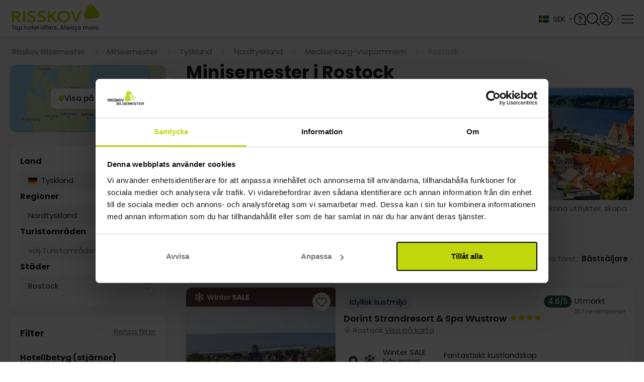

--- FILE ---
content_type: text/html; charset=utf-8
request_url: https://www.google.com/recaptcha/api2/anchor?ar=1&k=6Lc32FopAAAAAAG0SCVPbJARC3spVDzhld9qSIs5&co=aHR0cHM6Ly93d3cucmlzc2tvdi5zZTo0NDM.&hl=en&v=PoyoqOPhxBO7pBk68S4YbpHZ&size=invisible&anchor-ms=20000&execute-ms=30000&cb=2242owi6u6zj
body_size: 48702
content:
<!DOCTYPE HTML><html dir="ltr" lang="en"><head><meta http-equiv="Content-Type" content="text/html; charset=UTF-8">
<meta http-equiv="X-UA-Compatible" content="IE=edge">
<title>reCAPTCHA</title>
<style type="text/css">
/* cyrillic-ext */
@font-face {
  font-family: 'Roboto';
  font-style: normal;
  font-weight: 400;
  font-stretch: 100%;
  src: url(//fonts.gstatic.com/s/roboto/v48/KFO7CnqEu92Fr1ME7kSn66aGLdTylUAMa3GUBHMdazTgWw.woff2) format('woff2');
  unicode-range: U+0460-052F, U+1C80-1C8A, U+20B4, U+2DE0-2DFF, U+A640-A69F, U+FE2E-FE2F;
}
/* cyrillic */
@font-face {
  font-family: 'Roboto';
  font-style: normal;
  font-weight: 400;
  font-stretch: 100%;
  src: url(//fonts.gstatic.com/s/roboto/v48/KFO7CnqEu92Fr1ME7kSn66aGLdTylUAMa3iUBHMdazTgWw.woff2) format('woff2');
  unicode-range: U+0301, U+0400-045F, U+0490-0491, U+04B0-04B1, U+2116;
}
/* greek-ext */
@font-face {
  font-family: 'Roboto';
  font-style: normal;
  font-weight: 400;
  font-stretch: 100%;
  src: url(//fonts.gstatic.com/s/roboto/v48/KFO7CnqEu92Fr1ME7kSn66aGLdTylUAMa3CUBHMdazTgWw.woff2) format('woff2');
  unicode-range: U+1F00-1FFF;
}
/* greek */
@font-face {
  font-family: 'Roboto';
  font-style: normal;
  font-weight: 400;
  font-stretch: 100%;
  src: url(//fonts.gstatic.com/s/roboto/v48/KFO7CnqEu92Fr1ME7kSn66aGLdTylUAMa3-UBHMdazTgWw.woff2) format('woff2');
  unicode-range: U+0370-0377, U+037A-037F, U+0384-038A, U+038C, U+038E-03A1, U+03A3-03FF;
}
/* math */
@font-face {
  font-family: 'Roboto';
  font-style: normal;
  font-weight: 400;
  font-stretch: 100%;
  src: url(//fonts.gstatic.com/s/roboto/v48/KFO7CnqEu92Fr1ME7kSn66aGLdTylUAMawCUBHMdazTgWw.woff2) format('woff2');
  unicode-range: U+0302-0303, U+0305, U+0307-0308, U+0310, U+0312, U+0315, U+031A, U+0326-0327, U+032C, U+032F-0330, U+0332-0333, U+0338, U+033A, U+0346, U+034D, U+0391-03A1, U+03A3-03A9, U+03B1-03C9, U+03D1, U+03D5-03D6, U+03F0-03F1, U+03F4-03F5, U+2016-2017, U+2034-2038, U+203C, U+2040, U+2043, U+2047, U+2050, U+2057, U+205F, U+2070-2071, U+2074-208E, U+2090-209C, U+20D0-20DC, U+20E1, U+20E5-20EF, U+2100-2112, U+2114-2115, U+2117-2121, U+2123-214F, U+2190, U+2192, U+2194-21AE, U+21B0-21E5, U+21F1-21F2, U+21F4-2211, U+2213-2214, U+2216-22FF, U+2308-230B, U+2310, U+2319, U+231C-2321, U+2336-237A, U+237C, U+2395, U+239B-23B7, U+23D0, U+23DC-23E1, U+2474-2475, U+25AF, U+25B3, U+25B7, U+25BD, U+25C1, U+25CA, U+25CC, U+25FB, U+266D-266F, U+27C0-27FF, U+2900-2AFF, U+2B0E-2B11, U+2B30-2B4C, U+2BFE, U+3030, U+FF5B, U+FF5D, U+1D400-1D7FF, U+1EE00-1EEFF;
}
/* symbols */
@font-face {
  font-family: 'Roboto';
  font-style: normal;
  font-weight: 400;
  font-stretch: 100%;
  src: url(//fonts.gstatic.com/s/roboto/v48/KFO7CnqEu92Fr1ME7kSn66aGLdTylUAMaxKUBHMdazTgWw.woff2) format('woff2');
  unicode-range: U+0001-000C, U+000E-001F, U+007F-009F, U+20DD-20E0, U+20E2-20E4, U+2150-218F, U+2190, U+2192, U+2194-2199, U+21AF, U+21E6-21F0, U+21F3, U+2218-2219, U+2299, U+22C4-22C6, U+2300-243F, U+2440-244A, U+2460-24FF, U+25A0-27BF, U+2800-28FF, U+2921-2922, U+2981, U+29BF, U+29EB, U+2B00-2BFF, U+4DC0-4DFF, U+FFF9-FFFB, U+10140-1018E, U+10190-1019C, U+101A0, U+101D0-101FD, U+102E0-102FB, U+10E60-10E7E, U+1D2C0-1D2D3, U+1D2E0-1D37F, U+1F000-1F0FF, U+1F100-1F1AD, U+1F1E6-1F1FF, U+1F30D-1F30F, U+1F315, U+1F31C, U+1F31E, U+1F320-1F32C, U+1F336, U+1F378, U+1F37D, U+1F382, U+1F393-1F39F, U+1F3A7-1F3A8, U+1F3AC-1F3AF, U+1F3C2, U+1F3C4-1F3C6, U+1F3CA-1F3CE, U+1F3D4-1F3E0, U+1F3ED, U+1F3F1-1F3F3, U+1F3F5-1F3F7, U+1F408, U+1F415, U+1F41F, U+1F426, U+1F43F, U+1F441-1F442, U+1F444, U+1F446-1F449, U+1F44C-1F44E, U+1F453, U+1F46A, U+1F47D, U+1F4A3, U+1F4B0, U+1F4B3, U+1F4B9, U+1F4BB, U+1F4BF, U+1F4C8-1F4CB, U+1F4D6, U+1F4DA, U+1F4DF, U+1F4E3-1F4E6, U+1F4EA-1F4ED, U+1F4F7, U+1F4F9-1F4FB, U+1F4FD-1F4FE, U+1F503, U+1F507-1F50B, U+1F50D, U+1F512-1F513, U+1F53E-1F54A, U+1F54F-1F5FA, U+1F610, U+1F650-1F67F, U+1F687, U+1F68D, U+1F691, U+1F694, U+1F698, U+1F6AD, U+1F6B2, U+1F6B9-1F6BA, U+1F6BC, U+1F6C6-1F6CF, U+1F6D3-1F6D7, U+1F6E0-1F6EA, U+1F6F0-1F6F3, U+1F6F7-1F6FC, U+1F700-1F7FF, U+1F800-1F80B, U+1F810-1F847, U+1F850-1F859, U+1F860-1F887, U+1F890-1F8AD, U+1F8B0-1F8BB, U+1F8C0-1F8C1, U+1F900-1F90B, U+1F93B, U+1F946, U+1F984, U+1F996, U+1F9E9, U+1FA00-1FA6F, U+1FA70-1FA7C, U+1FA80-1FA89, U+1FA8F-1FAC6, U+1FACE-1FADC, U+1FADF-1FAE9, U+1FAF0-1FAF8, U+1FB00-1FBFF;
}
/* vietnamese */
@font-face {
  font-family: 'Roboto';
  font-style: normal;
  font-weight: 400;
  font-stretch: 100%;
  src: url(//fonts.gstatic.com/s/roboto/v48/KFO7CnqEu92Fr1ME7kSn66aGLdTylUAMa3OUBHMdazTgWw.woff2) format('woff2');
  unicode-range: U+0102-0103, U+0110-0111, U+0128-0129, U+0168-0169, U+01A0-01A1, U+01AF-01B0, U+0300-0301, U+0303-0304, U+0308-0309, U+0323, U+0329, U+1EA0-1EF9, U+20AB;
}
/* latin-ext */
@font-face {
  font-family: 'Roboto';
  font-style: normal;
  font-weight: 400;
  font-stretch: 100%;
  src: url(//fonts.gstatic.com/s/roboto/v48/KFO7CnqEu92Fr1ME7kSn66aGLdTylUAMa3KUBHMdazTgWw.woff2) format('woff2');
  unicode-range: U+0100-02BA, U+02BD-02C5, U+02C7-02CC, U+02CE-02D7, U+02DD-02FF, U+0304, U+0308, U+0329, U+1D00-1DBF, U+1E00-1E9F, U+1EF2-1EFF, U+2020, U+20A0-20AB, U+20AD-20C0, U+2113, U+2C60-2C7F, U+A720-A7FF;
}
/* latin */
@font-face {
  font-family: 'Roboto';
  font-style: normal;
  font-weight: 400;
  font-stretch: 100%;
  src: url(//fonts.gstatic.com/s/roboto/v48/KFO7CnqEu92Fr1ME7kSn66aGLdTylUAMa3yUBHMdazQ.woff2) format('woff2');
  unicode-range: U+0000-00FF, U+0131, U+0152-0153, U+02BB-02BC, U+02C6, U+02DA, U+02DC, U+0304, U+0308, U+0329, U+2000-206F, U+20AC, U+2122, U+2191, U+2193, U+2212, U+2215, U+FEFF, U+FFFD;
}
/* cyrillic-ext */
@font-face {
  font-family: 'Roboto';
  font-style: normal;
  font-weight: 500;
  font-stretch: 100%;
  src: url(//fonts.gstatic.com/s/roboto/v48/KFO7CnqEu92Fr1ME7kSn66aGLdTylUAMa3GUBHMdazTgWw.woff2) format('woff2');
  unicode-range: U+0460-052F, U+1C80-1C8A, U+20B4, U+2DE0-2DFF, U+A640-A69F, U+FE2E-FE2F;
}
/* cyrillic */
@font-face {
  font-family: 'Roboto';
  font-style: normal;
  font-weight: 500;
  font-stretch: 100%;
  src: url(//fonts.gstatic.com/s/roboto/v48/KFO7CnqEu92Fr1ME7kSn66aGLdTylUAMa3iUBHMdazTgWw.woff2) format('woff2');
  unicode-range: U+0301, U+0400-045F, U+0490-0491, U+04B0-04B1, U+2116;
}
/* greek-ext */
@font-face {
  font-family: 'Roboto';
  font-style: normal;
  font-weight: 500;
  font-stretch: 100%;
  src: url(//fonts.gstatic.com/s/roboto/v48/KFO7CnqEu92Fr1ME7kSn66aGLdTylUAMa3CUBHMdazTgWw.woff2) format('woff2');
  unicode-range: U+1F00-1FFF;
}
/* greek */
@font-face {
  font-family: 'Roboto';
  font-style: normal;
  font-weight: 500;
  font-stretch: 100%;
  src: url(//fonts.gstatic.com/s/roboto/v48/KFO7CnqEu92Fr1ME7kSn66aGLdTylUAMa3-UBHMdazTgWw.woff2) format('woff2');
  unicode-range: U+0370-0377, U+037A-037F, U+0384-038A, U+038C, U+038E-03A1, U+03A3-03FF;
}
/* math */
@font-face {
  font-family: 'Roboto';
  font-style: normal;
  font-weight: 500;
  font-stretch: 100%;
  src: url(//fonts.gstatic.com/s/roboto/v48/KFO7CnqEu92Fr1ME7kSn66aGLdTylUAMawCUBHMdazTgWw.woff2) format('woff2');
  unicode-range: U+0302-0303, U+0305, U+0307-0308, U+0310, U+0312, U+0315, U+031A, U+0326-0327, U+032C, U+032F-0330, U+0332-0333, U+0338, U+033A, U+0346, U+034D, U+0391-03A1, U+03A3-03A9, U+03B1-03C9, U+03D1, U+03D5-03D6, U+03F0-03F1, U+03F4-03F5, U+2016-2017, U+2034-2038, U+203C, U+2040, U+2043, U+2047, U+2050, U+2057, U+205F, U+2070-2071, U+2074-208E, U+2090-209C, U+20D0-20DC, U+20E1, U+20E5-20EF, U+2100-2112, U+2114-2115, U+2117-2121, U+2123-214F, U+2190, U+2192, U+2194-21AE, U+21B0-21E5, U+21F1-21F2, U+21F4-2211, U+2213-2214, U+2216-22FF, U+2308-230B, U+2310, U+2319, U+231C-2321, U+2336-237A, U+237C, U+2395, U+239B-23B7, U+23D0, U+23DC-23E1, U+2474-2475, U+25AF, U+25B3, U+25B7, U+25BD, U+25C1, U+25CA, U+25CC, U+25FB, U+266D-266F, U+27C0-27FF, U+2900-2AFF, U+2B0E-2B11, U+2B30-2B4C, U+2BFE, U+3030, U+FF5B, U+FF5D, U+1D400-1D7FF, U+1EE00-1EEFF;
}
/* symbols */
@font-face {
  font-family: 'Roboto';
  font-style: normal;
  font-weight: 500;
  font-stretch: 100%;
  src: url(//fonts.gstatic.com/s/roboto/v48/KFO7CnqEu92Fr1ME7kSn66aGLdTylUAMaxKUBHMdazTgWw.woff2) format('woff2');
  unicode-range: U+0001-000C, U+000E-001F, U+007F-009F, U+20DD-20E0, U+20E2-20E4, U+2150-218F, U+2190, U+2192, U+2194-2199, U+21AF, U+21E6-21F0, U+21F3, U+2218-2219, U+2299, U+22C4-22C6, U+2300-243F, U+2440-244A, U+2460-24FF, U+25A0-27BF, U+2800-28FF, U+2921-2922, U+2981, U+29BF, U+29EB, U+2B00-2BFF, U+4DC0-4DFF, U+FFF9-FFFB, U+10140-1018E, U+10190-1019C, U+101A0, U+101D0-101FD, U+102E0-102FB, U+10E60-10E7E, U+1D2C0-1D2D3, U+1D2E0-1D37F, U+1F000-1F0FF, U+1F100-1F1AD, U+1F1E6-1F1FF, U+1F30D-1F30F, U+1F315, U+1F31C, U+1F31E, U+1F320-1F32C, U+1F336, U+1F378, U+1F37D, U+1F382, U+1F393-1F39F, U+1F3A7-1F3A8, U+1F3AC-1F3AF, U+1F3C2, U+1F3C4-1F3C6, U+1F3CA-1F3CE, U+1F3D4-1F3E0, U+1F3ED, U+1F3F1-1F3F3, U+1F3F5-1F3F7, U+1F408, U+1F415, U+1F41F, U+1F426, U+1F43F, U+1F441-1F442, U+1F444, U+1F446-1F449, U+1F44C-1F44E, U+1F453, U+1F46A, U+1F47D, U+1F4A3, U+1F4B0, U+1F4B3, U+1F4B9, U+1F4BB, U+1F4BF, U+1F4C8-1F4CB, U+1F4D6, U+1F4DA, U+1F4DF, U+1F4E3-1F4E6, U+1F4EA-1F4ED, U+1F4F7, U+1F4F9-1F4FB, U+1F4FD-1F4FE, U+1F503, U+1F507-1F50B, U+1F50D, U+1F512-1F513, U+1F53E-1F54A, U+1F54F-1F5FA, U+1F610, U+1F650-1F67F, U+1F687, U+1F68D, U+1F691, U+1F694, U+1F698, U+1F6AD, U+1F6B2, U+1F6B9-1F6BA, U+1F6BC, U+1F6C6-1F6CF, U+1F6D3-1F6D7, U+1F6E0-1F6EA, U+1F6F0-1F6F3, U+1F6F7-1F6FC, U+1F700-1F7FF, U+1F800-1F80B, U+1F810-1F847, U+1F850-1F859, U+1F860-1F887, U+1F890-1F8AD, U+1F8B0-1F8BB, U+1F8C0-1F8C1, U+1F900-1F90B, U+1F93B, U+1F946, U+1F984, U+1F996, U+1F9E9, U+1FA00-1FA6F, U+1FA70-1FA7C, U+1FA80-1FA89, U+1FA8F-1FAC6, U+1FACE-1FADC, U+1FADF-1FAE9, U+1FAF0-1FAF8, U+1FB00-1FBFF;
}
/* vietnamese */
@font-face {
  font-family: 'Roboto';
  font-style: normal;
  font-weight: 500;
  font-stretch: 100%;
  src: url(//fonts.gstatic.com/s/roboto/v48/KFO7CnqEu92Fr1ME7kSn66aGLdTylUAMa3OUBHMdazTgWw.woff2) format('woff2');
  unicode-range: U+0102-0103, U+0110-0111, U+0128-0129, U+0168-0169, U+01A0-01A1, U+01AF-01B0, U+0300-0301, U+0303-0304, U+0308-0309, U+0323, U+0329, U+1EA0-1EF9, U+20AB;
}
/* latin-ext */
@font-face {
  font-family: 'Roboto';
  font-style: normal;
  font-weight: 500;
  font-stretch: 100%;
  src: url(//fonts.gstatic.com/s/roboto/v48/KFO7CnqEu92Fr1ME7kSn66aGLdTylUAMa3KUBHMdazTgWw.woff2) format('woff2');
  unicode-range: U+0100-02BA, U+02BD-02C5, U+02C7-02CC, U+02CE-02D7, U+02DD-02FF, U+0304, U+0308, U+0329, U+1D00-1DBF, U+1E00-1E9F, U+1EF2-1EFF, U+2020, U+20A0-20AB, U+20AD-20C0, U+2113, U+2C60-2C7F, U+A720-A7FF;
}
/* latin */
@font-face {
  font-family: 'Roboto';
  font-style: normal;
  font-weight: 500;
  font-stretch: 100%;
  src: url(//fonts.gstatic.com/s/roboto/v48/KFO7CnqEu92Fr1ME7kSn66aGLdTylUAMa3yUBHMdazQ.woff2) format('woff2');
  unicode-range: U+0000-00FF, U+0131, U+0152-0153, U+02BB-02BC, U+02C6, U+02DA, U+02DC, U+0304, U+0308, U+0329, U+2000-206F, U+20AC, U+2122, U+2191, U+2193, U+2212, U+2215, U+FEFF, U+FFFD;
}
/* cyrillic-ext */
@font-face {
  font-family: 'Roboto';
  font-style: normal;
  font-weight: 900;
  font-stretch: 100%;
  src: url(//fonts.gstatic.com/s/roboto/v48/KFO7CnqEu92Fr1ME7kSn66aGLdTylUAMa3GUBHMdazTgWw.woff2) format('woff2');
  unicode-range: U+0460-052F, U+1C80-1C8A, U+20B4, U+2DE0-2DFF, U+A640-A69F, U+FE2E-FE2F;
}
/* cyrillic */
@font-face {
  font-family: 'Roboto';
  font-style: normal;
  font-weight: 900;
  font-stretch: 100%;
  src: url(//fonts.gstatic.com/s/roboto/v48/KFO7CnqEu92Fr1ME7kSn66aGLdTylUAMa3iUBHMdazTgWw.woff2) format('woff2');
  unicode-range: U+0301, U+0400-045F, U+0490-0491, U+04B0-04B1, U+2116;
}
/* greek-ext */
@font-face {
  font-family: 'Roboto';
  font-style: normal;
  font-weight: 900;
  font-stretch: 100%;
  src: url(//fonts.gstatic.com/s/roboto/v48/KFO7CnqEu92Fr1ME7kSn66aGLdTylUAMa3CUBHMdazTgWw.woff2) format('woff2');
  unicode-range: U+1F00-1FFF;
}
/* greek */
@font-face {
  font-family: 'Roboto';
  font-style: normal;
  font-weight: 900;
  font-stretch: 100%;
  src: url(//fonts.gstatic.com/s/roboto/v48/KFO7CnqEu92Fr1ME7kSn66aGLdTylUAMa3-UBHMdazTgWw.woff2) format('woff2');
  unicode-range: U+0370-0377, U+037A-037F, U+0384-038A, U+038C, U+038E-03A1, U+03A3-03FF;
}
/* math */
@font-face {
  font-family: 'Roboto';
  font-style: normal;
  font-weight: 900;
  font-stretch: 100%;
  src: url(//fonts.gstatic.com/s/roboto/v48/KFO7CnqEu92Fr1ME7kSn66aGLdTylUAMawCUBHMdazTgWw.woff2) format('woff2');
  unicode-range: U+0302-0303, U+0305, U+0307-0308, U+0310, U+0312, U+0315, U+031A, U+0326-0327, U+032C, U+032F-0330, U+0332-0333, U+0338, U+033A, U+0346, U+034D, U+0391-03A1, U+03A3-03A9, U+03B1-03C9, U+03D1, U+03D5-03D6, U+03F0-03F1, U+03F4-03F5, U+2016-2017, U+2034-2038, U+203C, U+2040, U+2043, U+2047, U+2050, U+2057, U+205F, U+2070-2071, U+2074-208E, U+2090-209C, U+20D0-20DC, U+20E1, U+20E5-20EF, U+2100-2112, U+2114-2115, U+2117-2121, U+2123-214F, U+2190, U+2192, U+2194-21AE, U+21B0-21E5, U+21F1-21F2, U+21F4-2211, U+2213-2214, U+2216-22FF, U+2308-230B, U+2310, U+2319, U+231C-2321, U+2336-237A, U+237C, U+2395, U+239B-23B7, U+23D0, U+23DC-23E1, U+2474-2475, U+25AF, U+25B3, U+25B7, U+25BD, U+25C1, U+25CA, U+25CC, U+25FB, U+266D-266F, U+27C0-27FF, U+2900-2AFF, U+2B0E-2B11, U+2B30-2B4C, U+2BFE, U+3030, U+FF5B, U+FF5D, U+1D400-1D7FF, U+1EE00-1EEFF;
}
/* symbols */
@font-face {
  font-family: 'Roboto';
  font-style: normal;
  font-weight: 900;
  font-stretch: 100%;
  src: url(//fonts.gstatic.com/s/roboto/v48/KFO7CnqEu92Fr1ME7kSn66aGLdTylUAMaxKUBHMdazTgWw.woff2) format('woff2');
  unicode-range: U+0001-000C, U+000E-001F, U+007F-009F, U+20DD-20E0, U+20E2-20E4, U+2150-218F, U+2190, U+2192, U+2194-2199, U+21AF, U+21E6-21F0, U+21F3, U+2218-2219, U+2299, U+22C4-22C6, U+2300-243F, U+2440-244A, U+2460-24FF, U+25A0-27BF, U+2800-28FF, U+2921-2922, U+2981, U+29BF, U+29EB, U+2B00-2BFF, U+4DC0-4DFF, U+FFF9-FFFB, U+10140-1018E, U+10190-1019C, U+101A0, U+101D0-101FD, U+102E0-102FB, U+10E60-10E7E, U+1D2C0-1D2D3, U+1D2E0-1D37F, U+1F000-1F0FF, U+1F100-1F1AD, U+1F1E6-1F1FF, U+1F30D-1F30F, U+1F315, U+1F31C, U+1F31E, U+1F320-1F32C, U+1F336, U+1F378, U+1F37D, U+1F382, U+1F393-1F39F, U+1F3A7-1F3A8, U+1F3AC-1F3AF, U+1F3C2, U+1F3C4-1F3C6, U+1F3CA-1F3CE, U+1F3D4-1F3E0, U+1F3ED, U+1F3F1-1F3F3, U+1F3F5-1F3F7, U+1F408, U+1F415, U+1F41F, U+1F426, U+1F43F, U+1F441-1F442, U+1F444, U+1F446-1F449, U+1F44C-1F44E, U+1F453, U+1F46A, U+1F47D, U+1F4A3, U+1F4B0, U+1F4B3, U+1F4B9, U+1F4BB, U+1F4BF, U+1F4C8-1F4CB, U+1F4D6, U+1F4DA, U+1F4DF, U+1F4E3-1F4E6, U+1F4EA-1F4ED, U+1F4F7, U+1F4F9-1F4FB, U+1F4FD-1F4FE, U+1F503, U+1F507-1F50B, U+1F50D, U+1F512-1F513, U+1F53E-1F54A, U+1F54F-1F5FA, U+1F610, U+1F650-1F67F, U+1F687, U+1F68D, U+1F691, U+1F694, U+1F698, U+1F6AD, U+1F6B2, U+1F6B9-1F6BA, U+1F6BC, U+1F6C6-1F6CF, U+1F6D3-1F6D7, U+1F6E0-1F6EA, U+1F6F0-1F6F3, U+1F6F7-1F6FC, U+1F700-1F7FF, U+1F800-1F80B, U+1F810-1F847, U+1F850-1F859, U+1F860-1F887, U+1F890-1F8AD, U+1F8B0-1F8BB, U+1F8C0-1F8C1, U+1F900-1F90B, U+1F93B, U+1F946, U+1F984, U+1F996, U+1F9E9, U+1FA00-1FA6F, U+1FA70-1FA7C, U+1FA80-1FA89, U+1FA8F-1FAC6, U+1FACE-1FADC, U+1FADF-1FAE9, U+1FAF0-1FAF8, U+1FB00-1FBFF;
}
/* vietnamese */
@font-face {
  font-family: 'Roboto';
  font-style: normal;
  font-weight: 900;
  font-stretch: 100%;
  src: url(//fonts.gstatic.com/s/roboto/v48/KFO7CnqEu92Fr1ME7kSn66aGLdTylUAMa3OUBHMdazTgWw.woff2) format('woff2');
  unicode-range: U+0102-0103, U+0110-0111, U+0128-0129, U+0168-0169, U+01A0-01A1, U+01AF-01B0, U+0300-0301, U+0303-0304, U+0308-0309, U+0323, U+0329, U+1EA0-1EF9, U+20AB;
}
/* latin-ext */
@font-face {
  font-family: 'Roboto';
  font-style: normal;
  font-weight: 900;
  font-stretch: 100%;
  src: url(//fonts.gstatic.com/s/roboto/v48/KFO7CnqEu92Fr1ME7kSn66aGLdTylUAMa3KUBHMdazTgWw.woff2) format('woff2');
  unicode-range: U+0100-02BA, U+02BD-02C5, U+02C7-02CC, U+02CE-02D7, U+02DD-02FF, U+0304, U+0308, U+0329, U+1D00-1DBF, U+1E00-1E9F, U+1EF2-1EFF, U+2020, U+20A0-20AB, U+20AD-20C0, U+2113, U+2C60-2C7F, U+A720-A7FF;
}
/* latin */
@font-face {
  font-family: 'Roboto';
  font-style: normal;
  font-weight: 900;
  font-stretch: 100%;
  src: url(//fonts.gstatic.com/s/roboto/v48/KFO7CnqEu92Fr1ME7kSn66aGLdTylUAMa3yUBHMdazQ.woff2) format('woff2');
  unicode-range: U+0000-00FF, U+0131, U+0152-0153, U+02BB-02BC, U+02C6, U+02DA, U+02DC, U+0304, U+0308, U+0329, U+2000-206F, U+20AC, U+2122, U+2191, U+2193, U+2212, U+2215, U+FEFF, U+FFFD;
}

</style>
<link rel="stylesheet" type="text/css" href="https://www.gstatic.com/recaptcha/releases/PoyoqOPhxBO7pBk68S4YbpHZ/styles__ltr.css">
<script nonce="7gGpK0E39y-GyY8OUOKPuw" type="text/javascript">window['__recaptcha_api'] = 'https://www.google.com/recaptcha/api2/';</script>
<script type="text/javascript" src="https://www.gstatic.com/recaptcha/releases/PoyoqOPhxBO7pBk68S4YbpHZ/recaptcha__en.js" nonce="7gGpK0E39y-GyY8OUOKPuw">
      
    </script></head>
<body><div id="rc-anchor-alert" class="rc-anchor-alert"></div>
<input type="hidden" id="recaptcha-token" value="[base64]">
<script type="text/javascript" nonce="7gGpK0E39y-GyY8OUOKPuw">
      recaptcha.anchor.Main.init("[\x22ainput\x22,[\x22bgdata\x22,\x22\x22,\[base64]/[base64]/[base64]/[base64]/[base64]/[base64]/[base64]/[base64]/[base64]/[base64]\\u003d\x22,\[base64]\x22,\[base64]/[base64]/CkCvDmR4DwrM8wrXDjAPClDlOb8Orw7jDi2/DoMKUEBnCgy1mwozDnsOTwoNdwqU4aMOLwpfDnsOWNH9dTRnCji03wrgBwpRmJcKNw4PDjsOsw6MIw7MuQSggWVjCgcKXCQDDj8OGX8KCXQzCq8KPw4bDjsOuK8OBwpQUUQYkwqvDuMOMZGnCv8O0w6nCp8OswpYbC8KSaE8BO0x4NsOeesK0ecOKVgHCqw/DqMOfw4lYSQXDicObw5vDhAJBWcO9woNOw6J6w6MBwrfConsWTRvDqlTDo8O3e8OiwolOworDuMO6wprDgcONAHFQWn/[base64]/ClcKpdgzDmMKgwojCqBvCrnUtw6rDlg8kw6NWbz3Cp8KHwpXDu2PCkWXCucKqwp1Pw4U+w7YUwoUqwoPDlzoeEMOFVsO/w7zCsgdLw7pxwrc1MMOpwofCqizCl8K7GsOjc8KuwovDjFnDijJcwpzCucOQw4cPwpd8w6nCosOvRB7DjHVDAUTCux/CngDChiNWLi3CtsKAJDVSwpTCiUvDjsOPC8KPOHd7RsORW8Kaw6nClG/[base64]/Di8OlfRnCv8K7wp4pwpRFw4XCncOIwqkeW8Otw406KCnDlcK6w4MywoM4LMORwoECBsKvwrPCqU/[base64]/[base64]/ChjPDkRvCsmLCt8K5ZMOmQW4xLWVJEMOww49Cw5BKRMK/wrHDkE0jGxlSw6LCiTsnfHXClz0gwo/CrScCKcK0R8Ouw4PDjEAWwo4uwp/DgcKzworChmQfwq9kwrJDwoTDlEd5wosmGX4Zwrc3CsOkw6fDs39Jw6shPsOOwo/ChcOrwobCu2hPeHgVHl3CgMK7ZhXDnzdfUsOyDcOFwo0fw77DmsObFW1aa8K4e8OyYcOnw6EGwpHDkcOCBsKbBMOSw7VAchRkw78mwpFXVxIjJXvCqcKKaEjDucKYwp3CnwfDkMKdwqfDjAY/WxQBw5vDk8OEN180w5RpEB4OKBbDtAwKwrDCgMOfNnkUQUYkw6bCji7CiDDCnMK2w6vDkjhow6Bow7E7IcOBw5vDtEVLwoc4CDZsw7U4D8OCACnDiy8Vw5EFw5LCvlpANztnwrgtJsOrN2FzIMKzW8KbBUFjw4vDgMKZwrFcM23CpBnCtWTDvn14PC/DvAjDn8K2CsOQwo8Wbg49w6cWGwzCoQ9zWyEmGzNALT45wohiw7Nsw7kkCcKUG8OGTWnCkkpKOSLCmcOmwqvDuMO1wotWXcOYOB/[base64]/CkMOgwqvDu8KxwqpswoJcUXJNwq8OKMOuM8OOwqUrw4nChsOaw70iBjbCj8OPw6rCmRvCvcKJEcORw5PDr8Oew4/DgMOyw7LCnS89fBonGcONRxDDiBbCvEoMUH4+QcOcw4HDmMKifsK+w4VvDMKHKMKSwr8wwpMIaMKOw5sgw5/CuFYCBWcWwp3CgHfDn8KIO3TCucKqwqAfwq/[base64]/wp4FAMOqw7MOTcKRL8K3WmNfwoDDo8OTwpvCg3I/[base64]/[base64]/[base64]/XsO0w5/DuiDDlifDoyTDtChxB3kKwrYZwo7CtgcwHMO2LMOZw41GfTsKwokXbV/DpxPCpsOOw6TDssOIwopUwo56w4xWc8OCwrAUwq3Dt8Odw6EFw6zDpcKvWcO9LMOkIcOqOB10wrAFw5ElOcO5wqchUhnDrMKgPcOUSS/Ci8OuwrjClDnCvcKaw5M/[base64]/w4JQaXQHUcOyVi9hYlIDw4fDrcKzTFI0anFXfMK4wp4ewrRqw7Ywwo4Zw4HCj3klDcOOw4QDY8O/wozDtlI1w4XCl2XCsMKQYnXCvMO3Qxsew7RAw758w5JdSsKwccOiJn/Cq8OrO8KKWAo1YsOqwqQVwp1CPcOIdHg5wrfCukAIJ8KfAlvCjUzDisOHw5HCrntlQMKjB8KuNifCmsOKOxjCl8O9fVLCnsKNf2/[base64]/UsOBVQo8w4XCmsKdH1NqT37Cg8KrKyTDgVJBfcKgRsKCfjY4woXDjcOawqzDlSwOdMOHw5PCisKOw4tRw6Fmw6ssw6PDs8OLB8OHEMOqwqIOwq4NXsKTD15zw5DDqmxDw7XCkR1AwoLDgkDDg3UOw5TDs8OPwptoYjXDtcOIwqQHbcOYX8K/w4kMO8O3F0giKF7DpsKWfsOjOsOzEChaVMO4P8K9RVZMajbCrsOAwodkTMOpZlkxODMow6nDtsOcCW3Dv3DCqCfDnw7DocK2wokkPMOOwpzCti/CgcOBdQzDm38ASgJnTsKjdsKeVzvDuQt3w6kMJwHDicKew7/ChcOAGyEDwoHDlGhNTCLCi8K7wq/CjMODw4HDhcKDwqXDk8O9w59+R3LDp8KTKiZ/[base64]/wrxiP8KAdjRHw47Cl8ONwpHDgHYKJmcgEsK/CkLCksKrbBrDjsOww4HDjMK9w5rCj8OnT8O8w5rDkcOkY8KXYMKWwoEkXVXCvGsXe8KGw6vDicKvUsOlVcOiw6gfD1zChi/DnTAeLw5/KglzJgA9wqcawrkswozCkMKfDcKYw5XCr3xpDFYiXMKOUSHDosK3w4rDi8K2bnXCr8O1Ln7Ds8KGG23DgD9qw5nCinM9wofDtg5DKDXCgcOndlYaamtWwozDtgRgOi0wwr1ONcKZwolXU8KLwqcsw4QqfMOUwo7DpmQUw4TDrErCqcKzL3vDi8Okc8OuGcOAwp/[base64]/DjcKkw5bDhwTCvMO9w6FlwrHDiHjCosKDLS8/w7HDlDbDhcKGJ8KMa8OBMAvCuXtvacKyUsOjHCHCt8Omw5NAKFfDnGoIT8K+w4XDpMKJRsOgZ8OuNcOhwrDCkBLDpjDDgcK9VsO9woxiwr7DhB5+LxTDohXCpWlfSHBVwoPDmAPCqcOkKWbCu8KkZ8OGZMKhYUDDkcKlwrrDrsKvAzrCkXHDs3ASwpnCrcKRw7/[base64]/DnsOIbcOJTXTDtxbClSrDicOtw6bCrMOLwoDDjXcNwpzCs8KoKMO6wpJyAsKFL8KQw5k7XcKYwplDJMKZw7fCiGoSYETDssOuVCwOw7ZPw6zDmsOiB8KIw6V7w47DgMKDEXUaUMKfX8OnwpjChH3Cp8KNw7HCt8O/[base64]/DlsKDBMO5woXCjR82wqc4FQPCiCvCsgYEOMOeHB3DnGXDt0fDjsO8bMKKcFrDucOFBGAuWsKWaWTCucKEVMOONcOuwqdkRB7CjsKhB8OTVcOLwrDDr8OIwrbDmG/DiWYAYcO2Zz7CpcKHwo8qw5PCnMK4wq3DpAUvwp9DwoHClkzDrR15ISd6O8OYw6vDl8OdI8OSRsO2R8KNTgAPAiptJcOuw7hFYQ7Dk8KMwp7CtnUJw6HCj1doKMO/XyDDt8ODw63DpsOFSV1eEMKRVmDCkBQTw6DCk8KJN8O6w5HDoR/Cpj7CvGHDuA/DqMO0w63DncO9w5sXw7zClBLDmcKgfRtbw4AowrfDkMOSwqLCicOwwoNHwonDkMKsOX/CgGDClmNZEMOrRcOFGnpIPAjDjwBjw7oww7DDtEsIwpQQw5VgNy7DsMKhwqXDmsOAVMOANcO/WGTDhHfCsHLCpsKJCnrClsKYDW1ZwprCvjbDj8KrwofDmTnCjyY4wo1QU8O3YVYnwp0zPD7CmcO7w6Jiw6IyXS/Du3pFwpQMwrrDj3PDmMKKw4lSbzDDqDjCqcKOJcK1w5lOw4g1OMOJw7vCqFzDizjDrcOwRsOjTVLDth0zBsO/[base64]/DjvDmjI1ehpXwp/Cl00jTh57IcKDAsKEw7hnwp10QMKRPyzDmkfDpMKAf2jDnxJXGsKFwpvCtCjDtcK+w71aWh7Dl8OjwoTDvkc3w5/DsQ/DpMK3wo/CrybDpwnCgMKqw58uI8OyMMOvw6h6RkjDg1ImccO5w60Gwo/[base64]/DoSp+CMKYwqnDtxsOwrszNMKcRXHCgijChcO1w5ZHw4HCt8KvwrnDr8KeVS3Dq8KAwrU/DsOrw7XDnkQFwpU9JT4Nw49Fw6fDtMKtSHITw6BVw5zDgsKyIMKGw6Jcw4wpAsKbwod+wpXDlkN5Ah4vwrMSw5/DnsKXwqvCqilcwqtow6DDpmvCvcKbwpQVZMO3PwDCkVdQel7DmsO2HcO0wpB6XW/[base64]/CoDYNUcOEwqDDsRLDhcKDwoMewoNZeVc2e39Uw7TCisKKwrFkQGLDrwTDg8Ovw7bDiBTDt8OuBh3DgcKqZcKYSMK3wofCggvCu8OKw5rCsATCmMOnw4fDuMORwq5Nw652Z8OzSi3CnsKbwp3ChG3Cv8OBw63DmSkFOMOcw7LDjizCtn7CkMKpBknDoQPCtcOwWX/CsgI0U8K6wpbDniwfKQPDqcKow58Od30Rw5nDsCfDpx93Lgcyw6/Csi0/BEpQMxbCn09ewobDjHPCgHbDs8K4wpvDpls5wrdCTsO0w4nCrcKywoHChxktw4YDw7PDqsK5QjMjwpLCrcOtwqHChV/[base64]/Dq8OhQ3DDo37CnMKqw5QYw7zCi8ODwoABe8Kmw5QEwp3CkTjDtcOTwpIeOsOeJzbCm8OpTg9mwrthX27DhMK7w4/DkcO0woYNbcOiHyo0w6slw6tvw77DrkUaLsOUwo7Cp8ORw6bCvsOIwrzDp1FPwrrCs8OQw5xAJ8KDwpBxw63DpFjCo8Kcwo/DslwUw7FawpTCig3CtsKkwq1le8OlwpjDtsO+fV/[base64]/DgSwNWTRewrTDjcKPwrJXOlTCu8OSwpETaBZvw4kAw6ZLBcK0NHDCucOvw5jCk1gQVcOHw7IBw5ZDWsK6CcOnwp48PVsfIsKcwp/CiyvCghQmwoxUw4vCh8Kcw7NQeEnCvU5Pw4IewpfDrMKlYGMUwr/[base64]/CuTYAw6kjwoTDtsOUWWXCpDJGZGHClMKww4UCwqDCtD7DtsORw63CqcKHL3ILwo5zwqITB8OjBsKSwpHCkcK4wrPChsOVw6YfLkHCtGAUK3Jhw7h6PsKTw5pbwrFuwqHDlcKCV8OqKxrCo3zDuGLCo8OSZEwgw5fCq8ONC2vDvlsVwr/Ct8K/w7bDq1kWwqAMA2rCvsOLwrJ1wppfwqcTwpfChRLDgMObZyfDnFMzOivDhcOfwqbCgMOcTn9jw7LDgMOYwpFEw5U2w6BbODnDhQ/[base64]/CjsOLw7oew5s2w7AxPMOmw5fDvFJ2woYldUVYwrdJwolVAcKBZcOxw4PCicOzw614w7LCu8Ofwo3DmsOiSi7DnAPDtxM/Qw99BBnDpcOFZMOCWcKFEMK9OsOsZ8OqCsOyw4rDrDwuVcK8f2AEwqTClhrCiMOswpDCvCXCuSQnw4FiwqnCu0Ifwr/CusKmwrzDt0rDt0/DmgLCsHQcw43CvEs0NcKsQDjDi8OtXcKLw7HCkRcvW8KlIVvCpX7Doks7w45ew6zChA3Do33DgHzCu0p/bMOqBcKFOMK+QHzDkMKqwpJ5w5vDn8O/wpzCvMO8wrvCssOowpDDmMOMw4NXTXVtblHCrsKSMktMwod6w4YOwobDmzPCncO+LFHChCDCpFXCu0BpNSvDuyp/RjI8wrkBw7saQRvDocKuw5jDv8OxDj1Zw6J7Y8KBw7QTwoNeccKsw7LCghx+w6lVwq3DsAZlw49twpXDni/ClWPCjcOWwqLCtMKGNcOrwovDuXIpw7Nmw55XwqlwOsOQwoVKVn1YGFrDrX/CrcKGw57CmE3CncKINgnDnMKHw7LCsMKTw5LCksKRwos/wqIOw6tCXzEPw71xwrFTwrvCpBDDtGVfIS5pwp3Dlitqw7vDjMO+w47DnSQ+EcKhwppTw4jCjMOxOsO4DljDimXCoW7CtR93w51AwrTDmTtCRMOUd8K6KcK7w499Ak1GGSbDs8OUY2oZwoLCkFLCpxjCjcOgWsOtw6twwrJJwo08w4HCij7CgCNfTSMfRFDCpBDDgT/DvABrHcOUwrNNw6HDsHLCk8KLwqfDj8KvelbCjMKewqIAwoTCpcK/w6E1K8K9ZsOawpjDo8OYwrhrw7I1BsKlwrLCmcOfAsKAw6kgEMKkwrZLRD3DtzHDqMOLZsOpTsKNwrrDqjJafsOudcKuwoY/w60Iw6MQw64/NcOpWX/Cl1Riw4McA3tnOnHCicKew4Qfa8OAwrzDk8OTw5IHYDtCaMOew4duw6R2Piw/R3vCucKILHTDrMOBw5EGChbDt8K0wq/Ch1DDnx3ClMOcRWrDtD89HHPDgcOlwq/[base64]/wqt8cS/Cj8K4LcOARcKIwobDn8K/w5nClC7DoEAywqLCm8KmwqVXfsKqOE7CmsOZUlDDoB17w5xvwpF4KjbColdcw6bCu8K1wqUtw6QkwqvCtlpuWMKxwpkjwp9FwqU/djfCiUfDtAdfw7jCh8Kcwr7CpGUpwrpqMB7CkRXDkcKMe8OywprDvGzCvMOkwqMuwr0Zwo1wDlDDvGghJsOzwr05TmnDmsK/[base64]/QSg5wrXDu0oFw7Viw6kLwrXCjcOMwq7CkC5Fw5UfPcK1I8O5VcOwPsKjTBzClA9GVjlswr3CgsOPVcOZFCXDosKGfsKpw4NbwprDvHfCuMOrwrnCvB3CqMK6wpvDnFLDtETCi8OKw7DCkMKaMMO3ScKaw6VJIcKMwpo7w6/CtsK3c8OPwoDDl1x/wrnDpDoMw4RFwoTCpBULwqzDhsONw71aHsOrLMOndm/CoCR6CGYRIcKqTsK9w7tYBE/Dsk/[base64]/RSc/w5BRWsO5F8OvN2lKw4LDu8KveBZww4PCuHR0w7R6OsKGwoAEwolGw4ovBsKRwqQww5wAIBd6XMKBwqE5woHDjm43bjXDkCllw7rDksO3w4prw57Dt0EyDsOQY8KxbnkLwo8uw5XDjsOOJcORwrYUw5IkZcKmw7spSAxAEMK+LsKYw4zDpsO1JMO/YmPCllpDBy8iYG1rwpvCosO9VcKqFMOww5TDh23Chm3Cshh9wrtDw4PDiUEdFT1jDcO6dT1Ow57Cl0fCi8OxwrpMwpfDnsOEw5TCicKcwqgrwofDsA1hw5/CpsO+w6XCn8O1w6HCqj8Iwpppw6vDicOIwojDiWrCusOlw599PCMbKXjDqUBMZ03DqRfDrwwfdcKSwo/CpmLCl3pfP8KAw65WDcKBLz3CssKHwpYiBMOLHyTCnsOWwqbDmsOUwqTCgS7Cg3tcYBcnw57Dl8OAFcK3Q3FBMcOGwrZ4w7jDq8OTw7PDj8K+w5/ClcKnIFfDnFNFwo8Sw4LDpMKHbkXCviNLwopzw4fDk8Omw5/Cglllw5fCjBUAwpl7Dh7DpMKuw6LCqcO6JT9tTTsQwqPCpMK5ZQHDvQkOw7DCg0MbwqnCrcO/ZGjCiBzCqV/[base64]/CghnChsKYQ8O8a1Emw43DmsOOwrYQSVpIwqzCuw7CiMOrDsO/wrhPRkzDtT3Cs2QXwoFQCSNiw6RKwr/DgMKbEUzCgkHCv8OjaB3CngPDj8Ojwr9bworDtMKuDULDsUcdMSPCr8OFwoPDusOYwrdfUMK1ecOKw5x/LhtvecOFwqx/woUOIDcjKm9KWMOew6lFIQcHCSrCjMOmf8OqwoPDmx7CvcKdV2fCqk/ChC8FcMOqwrwvw6zChsOFwopvw4QMw7J0DDsPLVtWAXLCjMKiZMK3ZzI0LcO5wqAZb8Oywod+R8KhGC5mw5BXLcOlwq3CpcOXaBN/[base64]/wrNdJToCNCpKIMO8w6dhRlYvwoJ1WcOwwp3DssO1NxTDoMKMw4R/[base64]/[base64]/IsOmwqHCpnNgQMK/HcOEeMK7McOAw7jCnnPCmcKAZlsUwpFFPsOkDVscAsKPDcO6w4/Dp8K4wpPCgcOjDsK8BxJew4XCrcKIw7dqwqPDvG/ChMOIwprCr2fCkT/DgmkAw6XCm0pyw5zCjxLDomZjwrDDpWnDjMOPSl/CgMOKwp9yc8OrOWApFMKzw65mw4vDlMKww4PCiRYCcMOaw6/DhMKIwodgwpwhRsKTWVHDrULCjsKJwp/CqMKRwqR+wpLDgl/CsHrCiMKNw7hHWGgWMQPCmVXClQLCqsKhwqPDmMOSHsOMRcOBwrIpK8K7woAYw4tWwrhiwpx5A8Ofw5rCizPCuMK4bk83HsKBwqDDlgZ/wrhKYcKjHcOjfx3Ck1QVNUHCnnB+wow8RsK1ScKrw4bDuW/CsTjDuMKDUcO9wrTCt0/CmFXClmHCjBhhHMK+wo/CgSUFwphdw4DChldDE1hpRj0mw5/DpCTDlcKEUirCn8KdTTtdwrdnwo9AwoRywpHDilMbw5LCmB/CncODPkTCsyQfw6vCgRwCZH/CsjhzaMOoSgXClXMjwo3DssO0wpkASXXCoVMzH8KCDcOJwqbDsybCg1TDt8OIVMOPw47CtsODw5VPGg3DkMKVX8Kzw4RcMMOlw7sbwrrCvcKsEcK9w74Hw5MVYcOadG3DqcOSwrNNw57ChsKRw6/Dv8ObQhfDjMKnYAnCnXLCh1PChsKBw6QsIMOJfHxNDS99JW08w4LCtREMwrbDv2fDiMO8wo0yw6XCu1YzARrDqG0QO2jDhBgbw5U5Bx/Cp8O9wojCtnZ4w5Rgw6LDs8Kdwp/DrV3CtcOSw6Avw63CucOvTMOGNx0iw6sdPsK/[base64]/[base64]/w742w4IVEj7DsMOIIcOoBMOIM0XDrVIWwobCtcOHCFPCq3zChAhEw6/CqR4ePMOFAsOWwrbCi3QHwrvDsm7DhE3CpmXDqXTCv2jDgcKRwowIWMKRT3LDtzHCn8OEUcOPDnvDvETCuHTDsSvCpcOmJzxLwpd/w7LDr8KBw5fDtEXCicOmw6rCh8OEV3TCsAbDjsKwE8KUaMKRaMOzVcOQw4nDicO/wo5NZEzCmR3CjcO7XcKCw7vCtsOyIXosAsOSw6JLLgsmwqg4JhzCmMK4JsKdwr9JbMKpw7h2w47DqMOIwrzDj8KXwq7DqMOWcGLDv386wqXDghfCnWjCgMKyK8Olw7JUKsKKw6F7asOBw6B/UiAMw4pnwqLClsOmw43DmcOcTj4EfMOLwqzCn0rClMOoRMKWwpbDh8O5w6jDqRTDuMO5wphlOsOKGnA1IsOCCnDDlnsCYsKgBcK/w7RNB8OWwr/CmjEPKHQFw7YPw4rDlcO1wrPDsMKdDyUVfMKkw7J4wpnCtlZNRMKvwqLCpcOzLzlrLMOBw4wFw57Dj8KIckjClxvDncKlwrR7wq/DicKDBMOKJAXCrcKbGQnClsKCwpHCvMKMwq5kw5zCncKAU8KuRMKcMX3DgsOUVMKgwpoDJVxBw7DCgcOlI2BmDMObw7oZwrfCosOYLMOTw6sswockYkppw4JXw7l7Ojxdw5pywp7ChMKewr/Ci8OmOnvDpUHCv8Opw5Inwpp4woQPw4YWw6V8wpbDjsO8f8K8dsOQaWwJwqHDm8K7w5rCn8O4wqJWw4HCm8OnYRAEEMKCDcOrHE8DwqLDvsOVFsOxXhAHw6zDoU/Cv2wYCcKYVxFnwpnCjcKjw47Cn0BTwr0twqLCtlzCpSHCl8OgwqvCvydcZsKRwrvCpSXCvQERw4onwqfDmcOxUi59wpxawo7DiMOFwoJMfkHCkMOIHsOcdsKLI3lBRQcTGMKcw5UaDgXCqsKgXMOZR8K3wqHDm8OqwqlwAsKNC8KeHU5CacKER8KwA8K/wrcwTMOww67CvMKmWzHDqgLDtcKAFsOGwq4iw6PCi8Oew5rCm8OpEk/Cv8K7GHzCisO1woPClsKxHjDCn8KMLMKGwqUXw7nCvcOhSUbDu2smSsK/wqLDvQzDvUJcbDjDhMKDR2PCkHvCkcKtKDYkMUHDnEHDisKQV0vCq23DlMKrCMOEw5QTw7rDq8KJwos6w5TDvg4HworCrxDCtjzDm8OVw5sIQ3fCr8Kaw7zDnA3DqMKOVsO/wocrM8KbHm/CocOVwoHDvF3DhnJqwoBpJHkjcUQnwphFwprCsn5xIMKaw412W8K5w6nCksOTwr7CqBtVwqUuw54jw7BsamDDtTccC8K2wonDjAHDuBZ/LG7CpMKpEMOfwp7CnSzCrmtKwpwSwqfCnwbDthnDgsO1HsOnwrEsIEHCtsOrFMKHT8KPUcOFWsOREcKlwr3DsVl3w5RidVMrwqJ6wrA7FHEKCsOQLcOFw7TDtMKqKBDCmGdPOhDDiRDCrHrCocKEbMK7fGvDuiRhQcKbwr/Dh8K+w6FtdAZGwpEFJD/[base64]/PsKFwrJJBU3CsWRqw63DoMO2EcKsFsKrw6QFFsKxw47DqMO4w5lVbMKMwpLDvgZjZ8KAwr7CjQzCgcKOU3YQd8OGCcKhw5Z0N8KwwoUtRn09w7NywoAmw4DCuAHDscKXBVoowpJAwqgPwp8Gw6xbIcKZfcKhVsO8wp8/w7wBwpvDgjtcwop9w5rCjAHCp2UDSB49w417AcKawp7CscOlwovDu8Kaw4ARwrlBw4BYw44/w73CrlvCrcKVNcKpSnd7c8KpwohgYcK4LQAEbcOCcw3CjBMWw7x9TsKiCFTClAHCl8KXEMOKw6DDsHXDlC7DgQJgLMOiw4bCm19IRV3Cu8KSN8K9w7ghw6Vgw53CpcKNE1gCDWBHacKJXsOsPcOrScOeWBhJNxJlwq8EO8KGQ8KJSMO+wpvDn8O5w7wvwpXCoSY/w5oYw6XCjsKiTMKNHE0SwpzCoxYgTUlkShA/w4hENsK0w5bDvzbCh1HCokJ7NsOjYcKnw5/DvsKPAg7CksKccUHDo8O0R8KVKHtsZMOuwr3CtsOtwovCoX3DgcO7OMKhw5/[base64]/[base64]/Dn145QnbCk8Kdw4Jqw5xlwowewr7DrGEJQR5gXkxXGMOZBcOHW8KLwq7CncKvc8Oyw7hBwrN5w5cqGDvCuh4wex3CgwLCkcOQw6HCum5ab8Kjw6bCjcKyZMOnw7fCr1Bnw7nCpzQqw5p6FcKrVmbCsSoVScOeJsOKAsKew6tswqAlXcK/w6fDrcOoFX3DuMK5woXCq8O8w74EwqUdc3stwonDnjgvFsKzdsKrfMOWwrosAiTDintQQj1EwpvCi8Kpwq9LZcK5FwBcCQE8ZMO7UjEyIcOVb8O3CHEhQcKsw5rCqcO1woPCqcKQUBjDosKLw4fCgTwzw5JYw4LDoEvDjHbDqcOMw5DCun4gXXB/wppTBjDDv3fCpEVLC2tLNsKaccKNwonCmX8eAQrCvMK2woLCmTHDkMKWwp/Clh5OwpVifsO0VyRucMKbacO0w7jDvi3CmgN6MG/[base64]/[base64]/[base64]/Duj3CpMOFwqPCky/[base64]/wqnCrB5UOMKHX1/Dr8O5wr7ChMOmwqTDp8Obw6vDsSjDl8KvGcKdwoh2wpjDnWXDlwLCuHJdwoFTasO7F1HDhcKsw6J7RsKkGR/Cgw8dw7/[base64]/DnQkBw6pfwpItw7Ijw7zDgcOMR8Otw4NLKjIFRMOsw6xGwosMWQ1NAiLDtVfDrE1Zw4DChRJ0GzkZw6Naw4vDo8OGdsKjw4PCjcKdPcOXD8O9wp8mw7jCmFN2woBFwpxIE8OLw6zCs8OrfkDCvMOPwoFEGcOYwr/ClcK9KMKAwrEhQG/Dlk8Mw4TCrSnDlcO7Z8O1MhBiw77CjyExwo9SSsKyHhLDs8K9w6EVw5DCpcOBD8Kgw7cGb8OCIcOPw5pMw7BQw5HDssOpwqstwrfCscK5wqrCnsOdQMK0wrc9Q0FcFsKRSXnCpl/CkynDlMKmUQ02wq1hwqgow6/ChXdyw6PCmsO7w7UZJsK+woLDqhV2woFwT1PCrlsAw5gWJy5SRQXDpD4BG3pIw5R3w64Qw5/ChsOzw6zDo1/DpDcxw4XDvHxFTiXDhMOPXT1Gw5IlYlHCjMOHw5LCvznDmsOdwrxlw5fDqsOkMsOTw68pwonDlcO7WcOxJcKew4bDtz/[base64]/HMKiJSAMKTbDsMOpwoRBwoHCong8wqTDtQ15TsK9cMKSUkjCjnfDt8KUD8KlwrLCvsOeHcKtF8OsJR5/wrFcwrbDkDxUd8Onw7MXwrrCmsKOPyLDksOGwpl1LFzCsDJVwrTDuX7DiMOmCsO/asOnUMOSBXvDsWA4CcKFQcOvwpbDmWtZNsOZwr5gFCDCgsOfwq7Du8OXFlNDwrnCtnfDkgc/wowMw7dawqvCskkuw5wqwq9Vwr7CqsKPwohlO1JtI1ELWHzCm0TDrcO/wpQ+woduUMOrwodSez9BwoMLw5LDncKzwrtpH3fDjMKzC8OeW8Kaw6HCmsOZBkDCrwF0I8KXRsOlwpfDv08uMXk3HsOBQMKSBsKEwoNFwqzCk8OSPCHCkMK6w5tMwpFJw7fCi0UPw74RfQMtw5/CnFgiH2JBw5HDjVQbQ3jDoMOeY0TDncOowqArw45FUsOQUB9ZTcOmE0N9w4V0wpgpw6PDl8OEwqMxKwd0wqxwGcOjwrPCvn1FehtMw6o6TVrCsMKNw4FiwqIEwoPDk8Ouw6AtwrJowpjDj8KYw4nDqXjDn8KKKzRzPABcwoRawpJQccO1w7/DtAoKGxLDuMKJw6Uew60dMcK6w7lQIHbCv1wKwpsHwr/DgTfDuipqw4vDsVHDgA/DvMO1wrcQOxtfw7hza8O9I8KtwrbDlxzCg0nDjmzCj8O1w7/Dp8K4QMO2BcO7w6x0wrs0F2NxRMOKDMOfwrgdZGBHPksRQcKqMFd1UxPDqsKswoknwpwmDBTCssOcQ8KEKMKZw6TCtsKzSXo1w6HCjzcLwqBnNMOdDsKxwoLCpE7CiMOrc8K/[base64]/[base64]/[base64]/ChHjCoMOVwqlpU8K/WHl3K2Yawr/CpsO7XsK0wp/DqDsIF0DChmQcwrNuw6jCh0NnV1JDwoPCqzk+UmQnLcO6E8Olw7UTw5XDhCzDumJHw5PDoi0Pw6nCpQ8GHcKIwqRBw7DDucKTw7LCtMKgaMO8wpbCjCQawpt8wo1kX8KsacK8wpYdE8OowpQgwrwnasO0w4seSDnDs8OQwrEqwoE6eMKee8O2wq/CmsOCZxx+cxLCsALCowjDs8K9VsO6wo/Cv8OGRT0AGRnCjgQNOgl9PMKuw5I3wrUyY0Y2A8Omw50QSMO7wppXQcOjw54pw5fCuyDCv1pmG8K6worDp8KZw5PDu8OAw47Dq8K8w7zCmMKAwoxqw6JpXsO0fcOJw5dPw7jCmjt7EVA/[base64]/DrcOuBCDCgynDn8KxVcK/[base64]/DnHIpGsKgCMKDw79gw4hSA8K5O2vDqgkhRsOgw5VUwpMyTl83woceSWzCsGnDr8Kcw5VUDcKncRrDnMOtw5DCjjPCtsOswofCrMOPXMOXD2LChsKGw7bCrzcBNk7Dn2jDmBbCpMKgR2Z2QsKLJMKKPWw+XxQqw4JVRVXChXdUGH5NfsOhXifCn8Otwp7DhgoWDsOXTy/CohjDlsKiIGZEwrtlLiHCmHkww6zDlRXDj8KGdibCpMOhw588HsKuBsO9ZnTCiTwIwrTDnxjCpMOgw7zDjcKoCWpgwphbw501MMOBNMO/worDv1RCw7jDrxxKw53DgmnCjEBnwr4becO3ZcK2wr8ZDFPCi2wRccOGJkzCuMK+w5Bpwo9Mw64CwoLDlcKbw6vCs1XCi1tiX8OFZiURbVTDtj1dwprCjlXCiMOCQ0J4w6I/JGRBw5HCkMONHUrCjBYKV8O1D8K8D8KrcMOBwpF0wovClykJNkXDtVLDjVTCkU5ZUcKqw79BDMORIk0JwpDDosKiIltNQcO8J8Kew5PDtiDCkhswN38hw4fCmE/DoE3Dg3EpDzBmw5DClkLDhcOLw5Ykw7R8WHdrw6hiEmVCK8OPw5Uaw6Yew69dwrXDrMKOw47DlyvDvjnDhsOZN0p9XCHCqMOwwoDCnHbDkRUIQiLDmcOEfcORw6c/ZcKMw4TDvcK8GMK2fsOfwrsIw5lOw5dEwrDCmWXCoEgIaMKlw4dyw4hLd0x7wqR/[base64]/w4ciCxPDqAMoB8OZwp3DuQDDnn5sw5jDpV3CucOEw7PDgE1ubWAFTMKEwpgSHcKvwp3DtMK4wqnDoR07w6UiWXRLNsODw73CpHcwXcK+wp/CilBgFmDCiAMiRMOgUsKPSB3DpsO/bcKjw4xCwpvDkRbDtgxdJhZCMlvDlsOwEEfDrsK7AsKadWZLBcKfw4dHe8K5w6hrw6zCmCTCp8KRM23Cgj/DqljDucKYw69KY8KEwoPDlsKHacOwwo7DvcO2wodmw5PDkcK7MhcOw6rDmSAAeifDmcOdI8OzdAxOU8OXNcKGFgc2wp89HDDCsSbDql/CrcOZGcOyLsKzw4NqXBFswrV3IcOvSyENfxbCvcORw4IoO2R6w7dFwrLCgWDDhsOywoLDmkc9KBwQbmkJw6hHwqpVw6ksM8O3UMOpXMKqbXsmKAXCmiMDYsOSHiF1wq7DtA0zwqjClxTCm1fChMKZwp/CusKWMsOzT8OsBG3DlS/CosOvw5bCiMKnIQTDvsO0dMK/w5vDqCPDqMOmSsKpTBdDbDhmLMKTwqjDqWDCp8O3UcKiw7jCvkfDr8Ouw41mwrwpw6RKIsOQMH/DocKDw5nDlsOnw4Acw6stFxzCsU02RcOKwrDCumLDgMOAVsO/[base64]/Dh8KlRcO/[base64]/CiFzCh8OKw5p2dcO/[base64]/[base64]/[base64]/[base64]/ChcKgSHbDlsO5GMKfF2jCmm3Du2dywoVJw6pGwp/Cvz7DlMKAemHCssKtPGPDvSXDsVo4w43DoD0vw5wow6/[base64]/CkcKXB8KRw4sEH8O1ZhTDrV/DrsK3ZMOswpnCrMKZwo10ZAUWwqJ6LynDkMObw4tiPwPDvA/[base64]/DqcKLLBXDqwhXw4rClsKCXD3Cr2XCvcObeMKzfiDDrcOVcsOhWFEYwpQxScO5RFY8wqE/TDkawqY0wp5EK8KwAMOFw79hQH7DkVLCpRU/woPDq8OuwqV1YMKow7vDggXDrQXCq3xHMsKHw7jCvDvCp8OrYcKNIsKxw60fw7dPBUgbNl/[base64]/NknChAJfCh/DjMKDw4LDosOww6Rew4HCgcOaw6Iaw48Ow6U9w7nDqRJHw5NvwrMhw5VAUcKRb8OSccK6wpJgEsKAwqwmc8OXwqpJwq93wolHw7LCusOiaMO/[base64]/CqMK9aMO9dBPDtsKnwrkmcw7Ct8KrRXdJwosJcsKfw4A9w5XCtTbCiQ/CphrDgMOvN8KEwoPDsyrDtsKHwqjDhXZZNMKUDMKmw4fDk2HDr8KhQcK1w7vCisKcBHQCwovCgiPCrzHDjkE+bcOBWShRK8K2woTCvsKqfRvCoB7Dn3fCjsKYw6Apwo4GIcKBw7zDvsOywqx4w5s4WMOAM0dmw7d3dUPDmsOdUsO5w7nCl2MLBwXDixLDp8Klw5/CucKVwqTDticmw4XDjl7CqsOHw7AJwr/CmQ9VTMOfIcK1w6nCjsOKAzTCjkh5w4rDqsOKwoxXw6jDk2vDqcKMDjMXDggEahsTX8O8w7DCiUJySsOAw448IsKKc1TChcOdwofCjMOlwohHAFI8CWgXfA92fMO6w5sGJCXCkcOTKcOlw6ExUAvDlAfCuXbCt8KWw5/DuHdvQFAtw5VJCyzDtSdXwps8O8Oqw7LDox7DrA\\u003d\\u003d\x22],null,[\x22conf\x22,null,\x226Lc32FopAAAAAAG0SCVPbJARC3spVDzhld9qSIs5\x22,0,null,null,null,1,[21,125,63,73,95,87,41,43,42,83,102,105,109,121],[1017145,681],0,null,null,null,null,0,null,0,null,700,1,null,0,\[base64]/76lBhnEnQkZnOKMAhk\\u003d\x22,0,0,null,null,1,null,0,0,null,null,null,0],\x22https://www.risskov.se:443\x22,null,[3,1,1],null,null,null,1,3600,[\x22https://www.google.com/intl/en/policies/privacy/\x22,\x22https://www.google.com/intl/en/policies/terms/\x22],\x22XJZWi4+xR1ryRFWq8Af5etVGcH5GIYNL1o/lh2YVv8I\\u003d\x22,1,0,null,1,1768661594825,0,0,[193,102,88,79,108],null,[10,112,232],\x22RC-IzqB9LU5WMCXLg\x22,null,null,null,null,null,\x220dAFcWeA5jvjweOVlL5HG1f9ruzuRruCheFEjTauaFclZZLjH9vOsyWZBPZY7O9aGB5CeApk5Ckh6Kwbqj5YTEzjvtfTQ7O41Jvg\x22,1768744394745]");
    </script></body></html>

--- FILE ---
content_type: text/css; charset=utf-8
request_url: https://www.risskov.se/_nuxt/rBtn.CmGm1MAd.css
body_size: 1499
content:
.np-packagefilterbackground[data-v-3ad6ac6c]{background:#f0f5ff!important}.np-packagefilterborder[data-v-3ad6ac6c]{border:1px solid #3981f8!important}.np-fivebulletsletter[data-v-3ad6ac6c]{color:#3981f8!important}.np-fivebulletsbackground[data-v-3ad6ac6c]{background:#e7f0fe!important}.np-bannerletters[data-v-3ad6ac6c]{color:#fff!important}.np-bannerbackground[data-v-3ad6ac6c]{background:#3981f8!important}.np-packageiconbackground[data-v-3ad6ac6c]{background:#e7f0fe!important}.np-packageiconradioborder[data-v-3ad6ac6c]{border:1px solid #3981f8!important}.np-packageiconradiobackground[data-v-3ad6ac6c]{background:#3981f8!important}.np-letters[data-v-3ad6ac6c]{color:#3981f8!important}.np-buttonbackground[data-v-3ad6ac6c]{background:linear-gradient(90deg,#1876e2,#155ed7),#155ed7!important}.np-buttoncolor[data-v-3ad6ac6c]{color:#fff!important}.np-packageboxbackground[data-v-3ad6ac6c]{background:#f0f5ff!important}.np-packageboxiconbackground[data-v-3ad6ac6c]{background:#e7f0fe!important}.np-packageboxicontagbackground[data-v-3ad6ac6c]{background:linear-gradient(90deg,#1876e2,#155ed7),#155ed7}.np-packageboxicontagletters[data-v-3ad6ac6c]{color:#fff!important}.np-mobilefilterbackground[data-v-3ad6ac6c]{background:linear-gradient(90deg,#1876e2,#155ed7),#155ed7!important}.wo-packagefilterbackground[data-v-3ad6ac6c]{background:#7bc2411f!important}.wo-packagefilterborder[data-v-3ad6ac6c]{border:1px solid #7cc341!important}.wo-fivebulletsletter[data-v-3ad6ac6c]{color:#74b440!important}.wo-fivebulletsbackground[data-v-3ad6ac6c]{background:#eff8e8!important}.wo-bannerbackground[data-v-3ad6ac6c]{background:#7cc341!important}.wo-bannerletters[data-v-3ad6ac6c]{color:#fff!important}.wo-packageiconbackground[data-v-3ad6ac6c]{background:#eff8e8!important}.wo-packageiconradioborder[data-v-3ad6ac6c]{border:1px solid #7cc341!important}.wo-packageiconradiobackground[data-v-3ad6ac6c]{background:#7cc341!important}.wo-letters[data-v-3ad6ac6c]{color:#74b440!important}.wo-buttonbackground[data-v-3ad6ac6c]{background:linear-gradient(90deg,#95cd39,#6dbd45)!important}.wo-buttoncolor[data-v-3ad6ac6c]{color:#fff!important}.wo-packageboxbackground[data-v-3ad6ac6c]{background:#7bc2411f!important}.wo-packageboxiconbackground[data-v-3ad6ac6c]{background:#eff8e8!important}.wo-packageboxicontagbackground[data-v-3ad6ac6c]{background:linear-gradient(90deg,#95cd39,#6dbd45)}.wo-packageboxicontagletters[data-v-3ad6ac6c]{color:#fff!important}.wo-mobilefilterbackground[data-v-3ad6ac6c]{background:linear-gradient(90deg,#95cd39,#6dbd45)!important}.qt-packagefilterbackground[data-v-3ad6ac6c]{background:#fef7ed!important}.qt-packagefilterborder[data-v-3ad6ac6c]{border:1px solid #ef9218!important}.qt-fivebulletsletter[data-v-3ad6ac6c]{color:#ef9218!important}.qt-fivebulletsbackground[data-v-3ad6ac6c]{background:#fdf2e3!important}.qt-bannerbackground[data-v-3ad6ac6c]{background:#e9b52f!important}.qt-bannerletters[data-v-3ad6ac6c]{color:#fff!important}.qt-packageiconbackground[data-v-3ad6ac6c]{background:#fdf2e3!important}.qt-packageiconradioborder[data-v-3ad6ac6c]{border:1px solid #ef9218!important}.qt-packageiconradiobackground[data-v-3ad6ac6c]{background:#ef9218!important}.qt-letters[data-v-3ad6ac6c]{color:#ef9218!important}.qt-buttonbackground[data-v-3ad6ac6c]{background:linear-gradient(128deg,#ead733 12.69%,#ecaf12 88.98%)!important}.qt-buttoncolor[data-v-3ad6ac6c]{color:#fff!important}.qt-packageboxbackground[data-v-3ad6ac6c]{background:#fef7ed!important}.qt-packageboxiconbackground[data-v-3ad6ac6c]{background:#fdf2e3!important}.qt-packageboxicontagbackground[data-v-3ad6ac6c]{background:linear-gradient(128deg,#ead733 12.69%,#ecaf12 88.98%)}.qt-packageboxicontagletters[data-v-3ad6ac6c]{color:#fff!important}.qt-mobilefilterbackground[data-v-3ad6ac6c]{background:linear-gradient(128deg,#ead733 12.69%,#ecaf12 88.98%)!important}.ny-packagefilterbackground[data-v-3ad6ac6c]{background:#ede9f3!important}.ny-packagefilterborder[data-v-3ad6ac6c]{border:1px solid #674a9e!important}.ny-fivebulletsletter[data-v-3ad6ac6c]{color:#674a9e!important}.ny-bannerbackground[data-v-3ad6ac6c],.ny-fivebulletsbackground[data-v-3ad6ac6c]{background:#ede9f3!important}.ny-bannerletters[data-v-3ad6ac6c]{color:#674a9e!important}.ny-packageiconbackground[data-v-3ad6ac6c]{background:#ede9f3!important}.ny-packageiconradioborder[data-v-3ad6ac6c]{border:1px solid #674a9e!important}.ny-packageiconradiobackground[data-v-3ad6ac6c]{background:#674a9e!important}.ny-letters[data-v-3ad6ac6c]{color:#674a9e!important}.ny-buttonbackground[data-v-3ad6ac6c]{background:linear-gradient(125deg,#a167c8 7.9%,#674a9e 101.24%)!important}.ny-buttoncolor[data-v-3ad6ac6c]{color:#fff!important}.ny-packageboxbackground[data-v-3ad6ac6c],.ny-packageboxiconbackground[data-v-3ad6ac6c]{background:#ede9f3!important}.ny-packageboxicontagbackground[data-v-3ad6ac6c]{background:linear-gradient(125deg,#a167c8 7.9%,#674a9e 101.24%)}.ny-packageboxicontagletters[data-v-3ad6ac6c]{color:#fff!important}.ny-mobilefilterbackground[data-v-3ad6ac6c]{background:linear-gradient(125deg,#a167c8 7.9%,#674a9e 101.24%)!important}.cs-packagefilterbackground[data-v-3ad6ac6c]{background:#fff7f7!important}.cs-packagefilterborder[data-v-3ad6ac6c]{border:1px solid #79172b!important}.cs-fivebulletsletter[data-v-3ad6ac6c]{color:#79172b!important}.cs-fivebulletsbackground[data-v-3ad6ac6c]{background:#ffe8ec!important}.cs-bannerletters[data-v-3ad6ac6c]{color:#d82030!important}.cs-bannerbackground[data-v-3ad6ac6c]{background:#79172b}.cs-packageiconbackground[data-v-3ad6ac6c]{background:#ffe8ec!important}.cs-packageiconradioborder[data-v-3ad6ac6c]{border:1px solid #79172b!important}.cs-packageiconradiobackground[data-v-3ad6ac6c]{background:#bb3853!important}.cs-letters[data-v-3ad6ac6c]{color:#79172b!important}.cs-buttonbackground[data-v-3ad6ac6c]{background:#79172b!important}.cs-buttoncolor[data-v-3ad6ac6c]{color:#fff!important}.cs-packageboxbackground[data-v-3ad6ac6c]{background:#fff7f7!important}.cs-packageboxiconbackground[data-v-3ad6ac6c]{background:#ffe8ec!important}.cs-packageboxicontagbackground[data-v-3ad6ac6c]{background:#79172b}.cs-packageboxicontagletters[data-v-3ad6ac6c]{color:#fff!important}.cs-mobilefilterbackground[data-v-3ad6ac6c]{background:#79172b!important}.eb-packagefilterbackground[data-v-3ad6ac6c]{background:#f3fbfc!important}.eb-packagefilterborder[data-v-3ad6ac6c]{border:1px solid #2ea3b1!important}.eb-fivebulletsletter[data-v-3ad6ac6c]{color:#2ea3b1!important}.eb-fivebulletsbackground[data-v-3ad6ac6c]{background:#e6f4f6!important}.eb-bannerletters[data-v-3ad6ac6c]{color:#e6f4f6!important}.eb-bannerbackground[data-v-3ad6ac6c]{background:#2ea3b1!important}.eb-packageiconbackground[data-v-3ad6ac6c]{background:#d7f1f4!important}.eb-packageiconradioborder[data-v-3ad6ac6c]{border:1px solid #2ea3b1!important}.eb-packageiconradiobackground[data-v-3ad6ac6c]{background:#2ea3b1!important}.eb-letters[data-v-3ad6ac6c]{color:#2ea3b1!important}.eb-buttonbackground[data-v-3ad6ac6c]{background:linear-gradient(125deg,#3ccac8 7.9%,#2ea3b1 101.24%)!important}.eb-buttoncolor[data-v-3ad6ac6c]{color:#fff!important}.eb-packageboxbackground[data-v-3ad6ac6c]{background:#f3fbfc!important}.eb-packageboxiconbackground[data-v-3ad6ac6c]{background:#d7f1f4!important}.eb-packageboxicontagbackground[data-v-3ad6ac6c]{background:#2ea3b1}.eb-packageboxicontagletters[data-v-3ad6ac6c]{color:#fff!important}.eb-mobilefilterbackground[data-v-3ad6ac6c]{background:linear-gradient(125deg,#3ccac8 7.9%,#2ea3b1 101.24%)!important}.ta-packagefilterbackground[data-v-3ad6ac6c]{background:#dee6ef!important}.ta-packagefilterborder[data-v-3ad6ac6c]{border:1px solid #00448a!important}.ta-fivebulletsletter[data-v-3ad6ac6c]{color:#00448a!important}.ta-fivebulletsbackground[data-v-3ad6ac6c]{background:#dee6ef!important}.ta-bannerletters[data-v-3ad6ac6c]{color:#00448a!important}.ta-bannerbackground[data-v-3ad6ac6c],.ta-packageiconbackground[data-v-3ad6ac6c]{background:#dee6ef!important}.ta-packageiconradioborder[data-v-3ad6ac6c]{border:1px solid #00448a!important}.ta-packageiconradiobackground[data-v-3ad6ac6c]{background:#00448a!important}.ta-letters[data-v-3ad6ac6c]{color:#00448a!important}.ta-buttonbackground[data-v-3ad6ac6c]{background:linear-gradient(125deg,#1660ad 7.9%,#00448a 101.24%)!important}.ta-buttoncolor[data-v-3ad6ac6c]{color:#fff!important}.ta-packageboxbackground[data-v-3ad6ac6c],.ta-packageboxiconbackground[data-v-3ad6ac6c]{background:#dee6ef!important}.ta-packageboxicontagbackground[data-v-3ad6ac6c]{background:linear-gradient(125deg,#1660ad 7.9%,#00448a 101.24%)}.ta-packageboxicontagletters[data-v-3ad6ac6c]{color:#fff!important}.ta-mobilefilterbackground[data-v-3ad6ac6c]{background:linear-gradient(125deg,#1660ad 7.9%,#00448a 101.24%)!important}.fl-packagefilterbackground[data-v-3ad6ac6c]{background:#ecf9fd!important}.fl-packagefilterborder[data-v-3ad6ac6c]{border:1px solid #32ace1!important}.fl-fivebulletsletter[data-v-3ad6ac6c]{color:#32ace1!important}.fl-fivebulletsbackground[data-v-3ad6ac6c]{background:#cbeef9!important}.fl-bannerletters[data-v-3ad6ac6c]{color:#32ace1!important}.fl-bannerbackground[data-v-3ad6ac6c],.fl-packageiconbackground[data-v-3ad6ac6c]{background:#cbeef9!important}.fl-packageiconradioborder[data-v-3ad6ac6c]{border:1px solid #32ace1!important}.fl-packageiconradiobackground[data-v-3ad6ac6c]{background:#32ace1!important}.fl-letters[data-v-3ad6ac6c]{color:#32ace1!important}.fl-buttonbackground[data-v-3ad6ac6c]{background:linear-gradient(117deg,#41d2f8 23.52%,#2c9fd9 97.32%)!important}.fl-buttoncolor[data-v-3ad6ac6c]{color:#fff!important}.fl-packageboxbackground[data-v-3ad6ac6c]{background:#ecf9fd!important}.fl-packageboxiconbackground[data-v-3ad6ac6c]{background:#cbeef9!important}.fl-packageboxicontagbackground[data-v-3ad6ac6c]{background:linear-gradient(117deg,#41d2f8 23.52%,#2c9fd9 97.32%)}.fl-packageboxicontagletters[data-v-3ad6ac6c]{color:#fff!important}.fl-mobilefilterbackground[data-v-3ad6ac6c]{background:linear-gradient(117deg,#41d2f8 23.52%,#2c9fd9 97.32%)!important}.nr-packagefilterbackground[data-v-3ad6ac6c]{background:#fef8e9!important}.nr-packagefilterborder[data-v-3ad6ac6c]{border:1px solid #f2b521!important}.nr-fivebulletsletter[data-v-3ad6ac6c]{color:#f2b521!important}.nr-fivebulletsbackground[data-v-3ad6ac6c]{background:#fbe8b9!important}.nr-bannerletters[data-v-3ad6ac6c]{color:#f2b521!important}.nr-bannerbackground[data-v-3ad6ac6c],.nr-packageiconbackground[data-v-3ad6ac6c]{background:#fbe8b9!important}.nr-packageiconradioborder[data-v-3ad6ac6c]{border:1px solid #f2b521!important}.nr-packageiconradiobackground[data-v-3ad6ac6c]{background:#f2b521!important}.nr-letters[data-v-3ad6ac6c]{color:#f2b521!important}.nr-buttonbackground[data-v-3ad6ac6c]{background:linear-gradient(130deg,#f7ce39 14.41%,#f2b021 88.89%)!important}.nr-buttoncolor[data-v-3ad6ac6c]{color:#fff!important}.nr-packageboxbackground[data-v-3ad6ac6c]{background:#fef8e9!important}.nr-packageboxiconbackground[data-v-3ad6ac6c]{background:#fbe8b9!important}.nr-packageboxicontagbackground[data-v-3ad6ac6c]{background:linear-gradient(130deg,#f7ce39 14.41%,#f2b021 88.89%)}.nr-packageboxicontagletters[data-v-3ad6ac6c]{color:#fff!important}.nr-mobilefilterbackground[data-v-3ad6ac6c]{background:linear-gradient(130deg,#f7ce39 14.41%,#f2b021 88.89%)!important}.rocketsale-packagefilterbackground[data-v-3ad6ac6c]{background:#ffebe5!important}.rocketsale-packagefilterborder[data-v-3ad6ac6c]{border:1.5px solid #fdd66b!important}.rocketsale-fivebulletsletter[data-v-3ad6ac6c]{color:#f37556!important}.rocketsale-fivebulletsbackground[data-v-3ad6ac6c]{background:#ffd86f!important}.rocketsale-bannerbackground[data-v-3ad6ac6c]{background:linear-gradient(90deg,#fdd66b,#ff6e4f)!important}.rocketsale-bannerletters[data-v-3ad6ac6c]{color:#212121!important}.rocketsale-packageiconbackground[data-v-3ad6ac6c]{background:linear-gradient(90deg,#fdd66b,#ff6e4f)!important}.rocketsale-packageiconradioborder[data-v-3ad6ac6c]{border:1.5px solid #fdd66b!important}.rocketsale-packageiconradiobackground[data-v-3ad6ac6c]{background:#f37556!important}.rocketsale-letters[data-v-3ad6ac6c]{color:#f37556!important}.rocketsale-buttonbackground[data-v-3ad6ac6c]{background:linear-gradient(90deg,#fdd66b,#ff6e4f)!important}.rocketsale-buttoncolor[data-v-3ad6ac6c]{color:#fff!important}.rocketsale-packageboxbackground[data-v-3ad6ac6c]{background:#ffd40052!important}.rocketsale-packageboxiconbackground[data-v-3ad6ac6c]{background:linear-gradient(90deg,#fdd66b,#ff6e4f)!important}.rocketsale-packageboxicontagbackground[data-v-3ad6ac6c]{background:#ffd86f}.rocketsale-packageboxicontagletters[data-v-3ad6ac6c]{color:#212121!important}.rocketsale-mobilefilterbackground[data-v-3ad6ac6c]{background:linear-gradient(90deg,#fdd66b,#ff6e4f)!important}.cmgift-packagefilterbackground[data-v-3ad6ac6c]{background:#faf0f1!important}.cmgift-packagefilterborder[data-v-3ad6ac6c]{border:1px solid #79172b!important}.cmgift-fivebulletsletter[data-v-3ad6ac6c]{color:#79172b!important}.cmgift-fivebulletsbackground[data-v-3ad6ac6c]{background:#ffe8ec!important}.cmgift-frontpagebannercolor[data-v-3ad6ac6c]{background:#79172b}.cmgift-frontpagebannertext[data-v-3ad6ac6c]{color:#fff}.cmgift-frontpagebuttoncolor[data-v-3ad6ac6c]{background:#fbc5c0}.cmgift-frontpagebuttontext[data-v-3ad6ac6c]{color:#79172b}.cmgift-bannerbackground[data-v-3ad6ac6c]{background:#79172b}.cmgift-bannerletters[data-v-3ad6ac6c]{color:#fff}.cmgift-packageiconbackground[data-v-3ad6ac6c]{background:#79172b!important}.cmgift-packageiconradioborder[data-v-3ad6ac6c]{border:1px solid #79172b!important}.cmgift-packageiconradiobackground[data-v-3ad6ac6c]{background:#bb3853!important}.cmgift-letters[data-v-3ad6ac6c]{color:#79172b}.cmgift-buttonbackground[data-v-3ad6ac6c]{background:linear-gradient(90deg,#79172b,#bb3853)!important}.cmgift-buttoncolor[data-v-3ad6ac6c]{color:#fff!important}.cmgift-packageboxbackground[data-v-3ad6ac6c]{background:#faf0f1}.cmgift-packageboxiconbackground[data-v-3ad6ac6c]{background:#79172b!important}.cmgift-packageboxicontagbackground[data-v-3ad6ac6c]{background:#fbc5c0}.cmgift-packageboxicontagletters[data-v-3ad6ac6c]{color:#79172b!important}.cmgift-mobilefilterbackground[data-v-3ad6ac6c]{background:linear-gradient(90deg,#79172b,#bb3853)!important}.black_week-packagefilterbackground[data-v-3ad6ac6c]{background:#fff!important}.black_week-packagefilterborder[data-v-3ad6ac6c]{border:1px solid #212121!important}.black_week-fivebulletsletter[data-v-3ad6ac6c]{color:#212121!important}.black_week-fivebulletsbackground[data-v-3ad6ac6c]{background:#f2f2f2!important}.black_week-frontpagebannercolor[data-v-3ad6ac6c]{background:linear-gradient(90deg,#212121,#464646)}.black_week-frontpagebannertext[data-v-3ad6ac6c]{color:#fff}.black_week-frontpagebuttoncolor[data-v-3ad6ac6c]{background:#ffd400}.black_week-frontpagebuttontext[data-v-3ad6ac6c]{color:#212121!important}.black_week-bannerbackground[data-v-3ad6ac6c]{background:#212121}.black_week-bannerletters[data-v-3ad6ac6c]{color:#ffd400}.black_week-packageiconbackground[data-v-3ad6ac6c]{background:#212121!important}.black_week-packageiconradioborder[data-v-3ad6ac6c]{border:1px solid #212121!important}.black_week-packageiconradiobackground[data-v-3ad6ac6c]{background:#212121!important}.black_week-letters[data-v-3ad6ac6c]{color:#212121}.black_week-buttonbackground[data-v-3ad6ac6c]{background:linear-gradient(-90deg,#212121 100%,#464646 0)!important}.black_week-buttoncolor[data-v-3ad6ac6c]{color:#fff!important}.black_week-packageboxbackground[data-v-3ad6ac6c]{background:#f2f2f2}.black_week-packageboxiconbackground[data-v-3ad6ac6c]{background:#212121!important}.black_week-packageboxicontagbackground[data-v-3ad6ac6c]{background:#ffd400}.black_week-packageboxicontagletters[data-v-3ad6ac6c]{color:#212121!important}.black_week-mobilefilterbackground[data-v-3ad6ac6c]{background:linear-gradient(-90deg,#212121 100%,#464646 0)!important}.overheading[data-v-3ad6ac6c]{color:#7c7c7c;font-size:13px;font-style:normal;font-weight:500;letter-spacing:.52px;line-height:18px;text-transform:uppercase}.success-button[data-v-3ad6ac6c]{background:#c4d600;color:#285c4d!important}.success-alt-button[data-v-3ad6ac6c]{background:#c4d600;color:#fff!important}.latesummersale-button[data-v-3ad6ac6c]{background:#ffd400;color:#000}.autumnsale-button[data-v-3ad6ac6c]{background:#ffd400;color:#212121}.rocketsale-button[data-v-3ad6ac6c]{background:#fff;color:#000}.secondary-button[data-v-3ad6ac6c]{background:#fff}.forestgreen-white-button[data-v-3ad6ac6c]{background:#fff;color:#285c4d}.forestgreen-button[data-v-3ad6ac6c]{background:#285c4d;color:#fff}.forestgreen-letters[data-v-3ad6ac6c]{color:#285c4d}.landingpage-button[data-v-3ad6ac6c]{background:#fff;color:#212121}.rbutton[data-v-3ad6ac6c]{align-items:center;border-radius:8px;display:flex;font-weight:500;gap:10px;justify-content:center;line-height:22px;min-width:120px;position:relative}.newhotels-gradient[data-v-3ad6ac6c]{background-color:#c4d600;color:#fff}.rbutton .dimmer[data-v-3ad6ac6c]{background-color:#000;top:0;right:0;bottom:0;left:0;opacity:0;pointer-events:none;position:absolute;transition:opacity .2s ease;z-index:0}.rbutton[data-v-3ad6ac6c]:disabled{cursor:not-allowed;opacity:.4;pointer-events:none}.rbutton:hover .dimmer[data-v-3ad6ac6c]{opacity:.06}.rbutton:active .dimmer[data-v-3ad6ac6c]{opacity:.1}.rbutton[data-v-3ad6ac6c]>:not(.dimmer){position:relative;z-index:1}.small[data-v-3ad6ac6c]{height:32px;padding:12px}.normal[data-v-3ad6ac6c]{height:40px;padding:12px 16px}.large[data-v-3ad6ac6c]{height:48px}.large[data-v-3ad6ac6c],.x-large[data-v-3ad6ac6c]{padding:12px 20px}.x-large[data-v-3ad6ac6c]{height:52px}.icon[data-v-3ad6ac6c]{align-items:center;display:flex;justify-content:center}.icon-small[data-v-3ad6ac6c] svg{height:12px;width:12px}.icon-normal[data-v-3ad6ac6c] svg{height:16px;width:16px}.icon-large[data-v-3ad6ac6c] svg{height:20px;width:20px}.success-button svg path[data-v-3ad6ac6c]{fill:#fff}.loader[data-v-3ad6ac6c]{animation:rotation-3ad6ac6c 1s linear infinite;border:5px solid;border-color:#fff #fff #e7e7e7;border-radius:50%;box-sizing:border-box;display:inline-block;height:2em;width:2em}@keyframes rotation-3ad6ac6c{0%{transform:rotate(0)}to{transform:rotate(1turn)}}.cmpopup-button[data-v-3ad6ac6c]{background:#79172b;border:1px solid #79172b;color:#fff}


--- FILE ---
content_type: text/css; charset=utf-8
request_url: https://www.risskov.se/_nuxt/VDialog.CHC2vjDh.css
body_size: 577
content:
.v-toolbar{align-items:flex-start;background:rgb(var(--v-theme-surface-light));border-color:rgba(var(--v-border-color),var(--v-border-opacity));border-radius:0;border-style:solid;border-width:0;box-shadow:0 0 0 0 var(--v-shadow-key-umbra-opacity,rgba(0,0,0,.2)),0 0 0 0 var(--v-shadow-key-penumbra-opacity,rgba(0,0,0,.14)),0 0 0 0 var(--v-shadow-key-ambient-opacity,rgba(0,0,0,.12));color:rgba(var(--v-theme-on-surface-light),var(--v-high-emphasis-opacity));display:flex;flex:none;flex-direction:column;justify-content:space-between;max-width:100%;position:relative;transition:.2s cubic-bezier(.4,0,.2,1);transition-property:height,width,transform,max-width,left,right,top,bottom,box-shadow;width:100%}.v-toolbar--border{border-width:thin;box-shadow:none}.v-toolbar--absolute{position:absolute}.v-toolbar--collapse{border-end-end-radius:24px;max-width:112px;overflow:hidden}.v-toolbar--collapse .v-toolbar-title{display:none}.v-toolbar--flat{box-shadow:0 0 0 0 var(--v-shadow-key-umbra-opacity,rgba(0,0,0,.2)),0 0 0 0 var(--v-shadow-key-penumbra-opacity,rgba(0,0,0,.14)),0 0 0 0 var(--v-shadow-key-ambient-opacity,rgba(0,0,0,.12))}.v-toolbar--floating{display:inline-flex}.v-toolbar--rounded{border-radius:4px}.v-toolbar__content,.v-toolbar__extension{align-items:center;display:flex;flex:0 0 auto;position:relative;transition:inherit;width:100%}.v-toolbar__content{overflow:hidden}.v-toolbar__content>.v-btn:first-child{margin-inline-start:10px}.v-toolbar__content>.v-btn:last-child{margin-inline-end:10px}.v-toolbar__content>.v-toolbar-title{margin-inline-start:16px}.v-toolbar--density-prominent .v-toolbar__content{align-items:flex-start}.v-toolbar__image{display:flex;height:100%;left:0;opacity:var(--v-toolbar-image-opacity,1);position:absolute;top:0;transition-property:opacity;width:100%}.v-toolbar__append,.v-toolbar__prepend{align-items:center;align-self:stretch;display:flex}.v-toolbar__prepend{margin-inline:10px auto}.v-toolbar__append{margin-inline:auto 10px}.v-toolbar-title{flex:1 1;font-size:1.25rem;font-weight:400;letter-spacing:0;line-height:1.75rem;min-width:0;text-transform:none}.v-toolbar--density-prominent .v-toolbar-title{align-self:flex-end;font-size:1.5rem;font-weight:400;letter-spacing:0;line-height:2.25rem;padding-bottom:6px;text-transform:none}.v-toolbar-title__placeholder{overflow:hidden;text-overflow:ellipsis;white-space:nowrap}.v-toolbar-items{align-self:stretch;display:flex;height:inherit}.v-toolbar-items>.v-btn{border-radius:0}.v-dialog{align-items:center;justify-content:center;margin:auto}.v-dialog>.v-overlay__content{margin:24px;max-height:calc(100% - 48px);max-width:calc(100% - 48px);width:calc(100% - 48px)}.v-dialog>.v-overlay__content,.v-dialog>.v-overlay__content>form{display:flex;flex-direction:column;min-height:0}.v-dialog>.v-overlay__content>.v-card,.v-dialog>.v-overlay__content>.v-sheet,.v-dialog>.v-overlay__content>form>.v-card,.v-dialog>.v-overlay__content>form>.v-sheet{--v-scrollbar-offset:0px;border-radius:4px;box-shadow:0 11px 15px -7px var(--v-shadow-key-umbra-opacity,rgba(0,0,0,.2)),0 24px 38px 3px var(--v-shadow-key-penumbra-opacity,rgba(0,0,0,.14)),0 9px 46px 8px var(--v-shadow-key-ambient-opacity,rgba(0,0,0,.12));overflow-y:auto}.v-dialog>.v-overlay__content>.v-card,.v-dialog>.v-overlay__content>form>.v-card{display:flex;flex-direction:column}.v-dialog>.v-overlay__content>.v-card>.v-card-item,.v-dialog>.v-overlay__content>form>.v-card>.v-card-item{padding:14px 24px 0}.v-dialog>.v-overlay__content>.v-card>.v-card-item+.v-card-text,.v-dialog>.v-overlay__content>form>.v-card>.v-card-item+.v-card-text{padding-top:10px}.v-dialog>.v-overlay__content>.v-card>.v-card-text,.v-dialog>.v-overlay__content>form>.v-card>.v-card-text{font-size:inherit;letter-spacing:.03125em;line-height:inherit;padding:16px 24px 10px}.v-dialog--fullscreen{--v-scrollbar-offset:0px}.v-dialog--fullscreen>.v-overlay__content{border-radius:0;height:100%;left:0;margin:0;max-height:100%;max-width:100%;overflow-y:auto;padding:0;top:0;width:100%}.v-dialog--fullscreen>.v-overlay__content>.v-card,.v-dialog--fullscreen>.v-overlay__content>.v-sheet,.v-dialog--fullscreen>.v-overlay__content>form>.v-card,.v-dialog--fullscreen>.v-overlay__content>form>.v-sheet{border-radius:0;min-height:100%;min-width:100%}.v-dialog--scrollable>.v-overlay__content,.v-dialog--scrollable>.v-overlay__content>form{display:flex}.v-dialog--scrollable>.v-overlay__content>.v-card,.v-dialog--scrollable>.v-overlay__content>form>.v-card{display:flex;flex:1 1 100%;flex-direction:column;max-height:100%;max-width:100%}.v-dialog--scrollable>.v-overlay__content>.v-card>.v-card-text,.v-dialog--scrollable>.v-overlay__content>form>.v-card>.v-card-text{backface-visibility:hidden;overflow-y:auto}


--- FILE ---
content_type: text/css; charset=utf-8
request_url: https://www.risskov.se/_nuxt/Destination2.BeyQnq-K.css
body_size: 276
content:
.overheading[data-v-b9555e5b]{color:#7c7c7c;font-size:13px;font-style:normal;font-weight:500;letter-spacing:.52px;line-height:18px;text-transform:uppercase}.success-button[data-v-b9555e5b]{background:#c4d600;color:#285c4d!important}.success-alt-button[data-v-b9555e5b]{background:#c4d600;color:#fff!important}.latesummersale-button[data-v-b9555e5b]{background:#ffd400;color:#000}.autumnsale-button[data-v-b9555e5b]{background:#ffd400;color:#212121}.rocketsale-button[data-v-b9555e5b]{background:#fff;color:#000}.secondary-button[data-v-b9555e5b]{background:#fff}.forestgreen-white-button[data-v-b9555e5b]{background:#fff;color:#285c4d}.forestgreen-button[data-v-b9555e5b]{background:#285c4d;color:#fff}.forestgreen-letters[data-v-b9555e5b]{color:#285c4d}.landingpage-button[data-v-b9555e5b]{background:#fff;color:#212121}.treecontainer[data-v-b9555e5b]{align-items:flex-start;background:#fff;border-radius:12px;justify-content:center;margin-bottom:20px;margin-top:20px;padding:20px}.subtitle[data-v-b9555e5b]{font-size:16px;font-weight:700;margin-bottom:6px}.placeholder[data-v-b9555e5b]{color:#7c7c7c}.treelink[data-v-b9555e5b]{color:rgb(var(--v-theme-blackwhite));text-decoration:none}.overheading[data-v-8a9fb81c]{color:#7c7c7c;font-size:13px;font-style:normal;font-weight:500;letter-spacing:.52px;line-height:18px;text-transform:uppercase}.success-button[data-v-8a9fb81c]{background:#c4d600;color:#285c4d!important}.success-alt-button[data-v-8a9fb81c]{background:#c4d600;color:#fff!important}.latesummersale-button[data-v-8a9fb81c]{background:#ffd400;color:#000}.autumnsale-button[data-v-8a9fb81c]{background:#ffd400;color:#212121}.rocketsale-button[data-v-8a9fb81c]{background:#fff;color:#000}.secondary-button[data-v-8a9fb81c]{background:#fff}.forestgreen-white-button[data-v-8a9fb81c]{background:#fff;color:#285c4d}.forestgreen-button[data-v-8a9fb81c]{background:#285c4d;color:#fff}.forestgreen-letters[data-v-8a9fb81c]{color:#285c4d}.landingpage-button[data-v-8a9fb81c]{background:#fff;color:#212121}.searchtitle[data-v-8a9fb81c]{font-size:24px;font-style:normal;font-weight:700;letter-spacing:-.24px;line-height:30px}.blurrything[data-v-8a9fb81c]{background:linear-gradient(180deg,#8ba72000 0,rgb(var(--v-theme-background)));bottom:0;height:50px;left:0;pointer-events:none;position:absolute;right:0;width:100%}.destinationheader[data-v-8a9fb81c]{color:#212121;font-size:35px;font-style:normal;font-weight:700;line-height:62px;overflow:hidden;text-overflow:ellipsis;white-space:nowrap}.readmore[data-v-8a9fb81c]{color:#285c4d;cursor:pointer;font-size:16px;font-style:normal;font-weight:600;line-height:24px;text-decoration-line:underline;-webkit-text-decoration-skip-ink:none;text-decoration-skip-ink:none;text-decoration-style:solid;text-decoration-thickness:auto;text-underline-offset:auto;text-underline-position:from-font}.description[data-v-8a9fb81c]{max-height:50px;overflow:hidden;transition:max-height .5s}.showingdesc[data-v-8a9fb81c]{max-height:5000px!important}.mapimg[data-v-8a9fb81c]{border-radius:12px}.mapbutton[data-v-8a9fb81c]{left:50%;position:absolute;top:67px;transform:translate(-50%,-50%)}#mapcontainer[data-v-8a9fb81c]{min-height:600px}.searchcontainer[data-v-8a9fb81c]{max-width:700px}.searchcontainer-map[data-v-8a9fb81c]{max-width:700px;position:absolute;top:10px;width:100%;z-index:3}


--- FILE ---
content_type: text/css; charset=utf-8
request_url: https://www.risskov.se/_nuxt/FeefoBar.DlwWz4Sa.css
body_size: 419
content:
.overheading[data-v-092ae39d]{color:#7c7c7c;font-size:13px;font-style:normal;font-weight:500;letter-spacing:.52px;line-height:18px;text-transform:uppercase}.success-button[data-v-092ae39d]{background:#c4d600;color:#285c4d!important}.success-alt-button[data-v-092ae39d]{background:#c4d600;color:#fff!important}.latesummersale-button[data-v-092ae39d]{background:#ffd400;color:#000}.autumnsale-button[data-v-092ae39d]{background:#ffd400;color:#212121}.rocketsale-button[data-v-092ae39d]{background:#fff;color:#000}.secondary-button[data-v-092ae39d]{background:#fff}.forestgreen-white-button[data-v-092ae39d]{background:#fff;color:#285c4d}.forestgreen-button[data-v-092ae39d]{background:#285c4d;color:#fff}.forestgreen-letters[data-v-092ae39d]{color:#285c4d}.landingpage-button[data-v-092ae39d]{background:#fff;color:#212121}.frontpage-hotel-card[data-v-092ae39d]{align-items:center;background:#fff;border-radius:12px;box-shadow:0 10px 20px #39393905,0 5px 11px #39393908,0 0 6px #3939390a;color:#000;cursor:pointer;display:flex;flex-direction:column;flex-shrink:0;gap:10px;overflow:hidden;padding-bottom:20px;position:relative;text-decoration:none;width:342px}@media screen and (max-width:500px){.frontpage-hotel-card[data-v-092ae39d]{width:90vw}}.frontpage-hotel-card__img[data-v-092ae39d]{border-radius:12px 12px 0 0;height:200px;-o-object-fit:cover;object-fit:cover;width:100%}.frontpage-hotel-card__details[data-v-092ae39d]{align-items:flex-start;display:flex;flex-direction:column;height:100%;justify-content:space-between;width:310px}.frontpage-hotel-card__details__hotel-name[data-v-092ae39d]{color:#212121;font-size:18px;font-style:normal;font-weight:600;line-height:26px;margin-bottom:4px}.frontpage-hotel-card__details__stars[data-v-092ae39d]{align-items:center;display:flex;gap:2px;justify-content:flex-start;margin-bottom:8px}.frontpage-hotel-card__details__stars__star[data-v-092ae39d]{height:16px;width:16px}.frontpage-hotel-card__details__location[data-v-092ae39d]{align-items:center;color:#7c7c7c;display:flex;flex-wrap:wrap;font-size:15px;font-style:normal;font-weight:400;gap:8px;justify-content:flex-start;line-height:22px;margin-bottom:12px}.frontpage-hotel-card__details__location__city[data-v-092ae39d]{align-items:center;display:flex;gap:4px;justify-content:flex-start}.frontpage-hotel-card__details__location__show-on-map[data-v-092ae39d]{text-decoration:underline}.frontpage-hotel-card__details__bottom[data-v-092ae39d]{align-items:flex-end;align-self:stretch;display:flex;justify-content:space-between}.frontpage-hotel-card__details__bottom__country[data-v-092ae39d]{align-items:center;display:flex;gap:8px;justify-content:flex-start}.frontpage-hotel-card__details__bottom__prices__from[data-v-092ae39d]{font-size:16px;font-style:normal;font-weight:600;line-height:24px;text-align:right}.frontpage-hotel-card__details__bottom__prices__save[data-v-092ae39d]{color:#285c4d;font-size:13px;font-style:normal;font-weight:400;line-height:15px;text-transform:lowercase}.frontpage-hotel-card__tag[data-v-092ae39d]{align-items:center;background:#285c4d;border-radius:100px;color:#fff;display:flex;font-size:13px;font-style:normal;font-weight:500;gap:4px;height:32px;justify-content:center;left:12px;letter-spacing:.52px;line-height:18px;padding:3px 14px;position:absolute;text-transform:uppercase;top:12px}.frontpage__feefo-bar[data-v-016f48e6]{align-items:center;display:grid;grid-template-columns:1fr 1fr 1fr;justify-items:center;margin-top:20px}.frontpage__feefo-bar__item[data-v-016f48e6]{align-items:center;display:flex;gap:8px;justify-content:center;padding:0 12px;width:100%}@media(max-width:700px){.frontpage__feefo-bar[data-v-016f48e6]{display:flex;overflow-x:auto;scroll-snap-type:x mandatory;-webkit-overflow-scrolling:touch;margin:10px 0;scrollbar-width:none}.frontpage__feefo-bar[data-v-016f48e6]::-webkit-scrollbar{display:none}.frontpage__feefo-bar__item[data-v-016f48e6]{flex:0 0 100%;gap:8px;justify-content:center;padding:0 16px;scroll-snap-align:start}}


--- FILE ---
content_type: text/css; charset=utf-8
request_url: https://www.risskov.se/_nuxt/index.C8JP6H6C.css
body_size: 5770
content:
.discount-code[data-v-b0d52ab4]{position:relative}.discount-code__input-info[data-v-b0d52ab4]{display:flex;gap:12px}.discount-code__text[data-v-b0d52ab4]{align-items:center;display:flex;font-size:18px;gap:6px}.discount-code__button[data-v-b0d52ab4]{background:none;border:none;color:#285c4d;cursor:pointer;font-weight:600;padding:0;position:relative;text-decoration:underline}.discount-code__button[data-v-b0d52ab4]:disabled{cursor:not-allowed;opacity:.6}.discount-code__input-wrapper[data-v-b0d52ab4]{align-items:flex-start;display:flex;flex-direction:column;margin-top:8px;position:absolute;right:-100px;top:100%;z-index:10}@media(max-width:700px){.discount-code__input-wrapper[data-v-b0d52ab4]{left:0}}.discount-code__triangle[data-v-b0d52ab4]{border-bottom:6px solid #fff;border-left:6px solid transparent;border-right:6px solid transparent;height:0;margin-bottom:-1px;margin-left:20px;width:0}.discount-code__input-inner[data-v-b0d52ab4]{background:#fff;border-radius:12px;box-shadow:0 4px 16px #0000001a;padding:16px;width:280px}.discount-code__input-header[data-v-b0d52ab4]{align-items:center;display:flex;justify-content:space-between;margin-bottom:12px}.discount-code__input-title[data-v-b0d52ab4]{font-size:16px;font-weight:600}.discount-code__input-close[data-v-b0d52ab4]{background:none;border:none;cursor:pointer;font-size:18px;line-height:1}.discount-code__input[data-v-b0d52ab4]{border:1px solid #ccc;border-radius:8px;flex:2;font-size:15px;padding:10px 12px;width:100%}.discount-code__input-btn[data-v-b0d52ab4]{background-color:#c4d600;border:none;border-radius:8px;color:#fff;cursor:pointer;flex:1;font-size:15px;font-weight:600;height:48px;padding:10px;width:100%}.discount-code__input-btn--success[data-v-b0d52ab4]{background-color:#c4d600}.discount-code__input-btn--error[data-v-b0d52ab4]{background-color:#dc3545}.discount-code .fade-enter-active[data-v-b0d52ab4],.discount-code .fade-leave-active[data-v-b0d52ab4]{transition:opacity .15s ease-in-out}.discount-code .fade-enter-from[data-v-b0d52ab4],.discount-code .fade-leave-to[data-v-b0d52ab4]{opacity:0}.recent-searches-modal[data-v-75438d86]{background:#fff;border-radius:12px 12px 0 0}.recent-searches-modal__item-name[data-v-75438d86]{font-size:16px;font-style:normal;font-weight:500;letter-spacing:-.16px;line-height:24px}.recent-searches-modal__item-dates[data-v-75438d86]{color:#7c7c7c;font-size:15px;font-style:normal;font-weight:400;letter-spacing:-.15px;line-height:22px}.recent-searches-modal__clear-button[data-v-75438d86]{color:#285c4d;text-decoration:underline}.recent-searches-modal__clear-button__container[data-v-75438d86]{display:flex;justify-content:center;padding:24px 0 40px}.recent-searches-modal__list[data-v-75438d86]{display:flex;flex-direction:column;gap:12px;overflow:scroll;padding:16px 20px}.recent-searches-modal__item[data-v-75438d86]{border-radius:12px;cursor:pointer;display:flex;gap:6px;min-width:200px;padding:8px 20px 8px 10px}.recent-searches-modal__item[data-v-75438d86],.recent-searches-modal__item[data-v-75438d86]:hover{background:#fff;box-shadow:0 10px 20px #39393905,0 5px 11px #39393908,0 0 6px #3939390a}.recent-searches-modal__item__content[data-v-75438d86]{display:flex;flex-direction:column;gap:2px}.recent-searches-modal__header[data-v-75438d86]{align-items:center;display:flex;justify-content:space-between;padding:16px}.recent-searches-modal__title[data-v-75438d86]{font-size:22px;font-style:normal;font-weight:700;line-height:32px}.fade-enter-active[data-v-2e4eeb82],.fade-leave-active[data-v-2e4eeb82]{transition:opacity .2s ease}.fade-enter-from[data-v-2e4eeb82],.fade-leave-to[data-v-2e4eeb82]{opacity:.2}.slide-up-enter-active[data-v-2e4eeb82],.slide-up-leave-active[data-v-2e4eeb82]{display:inline-block;transition:all .4s ease}.slide-up-enter-from[data-v-2e4eeb82]{opacity:0;transform:translateY(100%)}.slide-up-leave-to[data-v-2e4eeb82]{opacity:0;transform:translateY(-100%)}.frontpage__header[data-v-2e4eeb82]{align-items:center;background:linear-gradient(95deg,#e2f4ff 21.45%,#f7f7f7 114.34%);border-radius:16px;display:flex;height:464px;justify-content:space-between;margin:20px 0 40px;padding:12px 60px 0;position:relative;width:100%}@media(max-width:700px){.frontpage__header[data-v-2e4eeb82]{background:linear-gradient(180deg,#e2f4ff,#e2f4ff00);border-radius:0;flex-direction:column;height:auto;margin:0;padding:64px 16px 40px}}.frontpage__header__bottom[data-v-2e4eeb82]{align-items:center;bottom:32px;display:flex;justify-content:space-between;left:60px;margin-top:32px;max-width:700px;position:absolute;width:100%;z-index:1}@media(max-width:700px){.frontpage__header__bottom[data-v-2e4eeb82]{align-items:flex-start;bottom:0;flex-direction:column;font-size:15px;gap:16px;left:0;margin-top:24px;position:relative}}.frontpage__header__recent-searches[data-v-2e4eeb82]{align-items:center;color:#285c4d;display:flex;font-weight:600;gap:8px;text-decoration:underline}@media(min-width:700px){.frontpage__header__recent-searches[data-v-2e4eeb82]{display:none}}@media(max-width:1100px){.frontpage__header__image[data-v-2e4eeb82]{display:none}}.frontpage__header__container[data-v-2e4eeb82]{width:100%}.frontpage__header__search[data-v-2e4eeb82]{margin-top:32px;max-width:700px;width:100%}@media(max-width:700px){.frontpage__header__search--desktop[data-v-2e4eeb82]{display:none}}.frontpage__header__search--mobile[data-v-2e4eeb82]{display:none}@media(max-width:700px){.frontpage__header__search--mobile[data-v-2e4eeb82]{display:block}}.frontpage__header .frontpage__header__title[data-v-2e4eeb82]{color:#212121;font-size:42px;font-style:normal;font-weight:700;line-height:54px;text-align:left}@media(max-width:1400px){.frontpage__header .frontpage__header__title[data-v-2e4eeb82]{font-size:38px;line-height:50px}}@media(max-width:700px){.frontpage__header .frontpage__header__title[data-v-2e4eeb82]{font-size:32px;line-height:42px}}.frontpage__header .frontpage__header__title__next-offer[data-v-2e4eeb82]{height:0;overflow:hidden;position:absolute}.frontpage__header .frontpage__header__title__row[data-v-2e4eeb82]{display:flex}@media(max-width:700px){.frontpage__header .frontpage__header__title__row[data-v-2e4eeb82]{flex-direction:column}}.frontpage__header .frontpage__header__title__offer[data-v-2e4eeb82]{text-decoration:underline;text-decoration-color:#c4d600}.frontpage__header .frontpage__header__title__always[data-v-2e4eeb82]{color:#c4d600;position:absolute;transition:transform .1s ease}@media(max-width:700px){.frontpage__header .frontpage__header__title__always[data-v-2e4eeb82]{display:none}}.frontpage__header .frontpage__header__title__always--mobile[data-v-2e4eeb82]{display:none}@media(max-width:700px){.frontpage__header .frontpage__header__title__always--mobile[data-v-2e4eeb82]{color:#c4d600;display:block}}.country-card[data-v-6d86bc8b]{align-items:center;color:#000;cursor:pointer;display:flex;flex-direction:column;justify-content:center;position:relative;width:100%}.country-card__img[data-v-6d86bc8b]{border-radius:12px;filter:brightness(.92);height:192px;-o-object-fit:cover;object-fit:cover;transition:filter .3s ease-in-out;width:100%}.country-card__img--hover[data-v-6d86bc8b]{filter:brightness(1)}@media(max-width:700px){.country-card__img[data-v-6d86bc8b]{height:104px;width:100%}}.country-card__tag[data-v-6d86bc8b]{align-items:center;background:#fff;border-radius:12px;box-shadow:0 5px 11px #3939390f;display:flex;flex-direction:column;gap:10px;padding:10px 20px;position:absolute;transition:bottom .3s ease-in-out;width:90%}@media(min-width:700px){.country-card__tag[data-v-6d86bc8b]{bottom:-32px}}@media(max-width:700px){.country-card__tag[data-v-6d86bc8b]{gap:0;left:5%;padding:8px 8px 6px;top:68px;width:90%}}.country-card__tag--hover[data-v-6d86bc8b]{bottom:-27px}.country-card__tag__title[data-v-6d86bc8b]{display:flex;font-size:18px;font-style:normal;font-weight:600;gap:8px;line-height:18px}.country-card__tag__title__flag[data-v-6d86bc8b]{height:13px;width:18px}@media(max-width:700px){.country-card__tag__title[data-v-6d86bc8b]{align-items:center;flex-direction:column;font-size:15px;line-height:24px}}.country-card__tag__subtitle[data-v-6d86bc8b]{font-size:16px;font-style:normal;font-weight:400;line-height:18px}@media(max-width:700px){.country-card__tag__subtitle[data-v-6d86bc8b]{font-size:13px}}.popular-places[data-v-059e4d73]{display:flex;flex-direction:column;gap:32px;margin:100px 0}@media(max-width:1400px){.popular-places[data-v-059e4d73]{margin:60px 0}}@media(max-width:700px){.popular-places[data-v-059e4d73]{gap:20px;margin:20px 16px 40px}}.popular-places__top[data-v-059e4d73]{display:flex;gap:12px;justify-content:space-between}.popular-places__top__title[data-v-059e4d73]{color:#212121;flex:1;font-size:32px;font-weight:700;line-height:42px}@media(max-width:1400px){.popular-places__top__title[data-v-059e4d73]{font-size:28px;line-height:38px}}@media(max-width:700px){.popular-places__top__title[data-v-059e4d73]{font-size:26px;line-height:36px}}.popular-places__top__subtitle[data-v-059e4d73]{color:#212121;flex:1;font-size:18px;font-weight:400;line-height:28px}@media(max-width:1400px){.popular-places__top__subtitle[data-v-059e4d73]{font-size:16px;line-height:24px}}@media(max-width:700px){.popular-places__top__subtitle[data-v-059e4d73]{display:none}}.popular-places__bottom[data-v-059e4d73]{-moz-column-gap:24px;column-gap:24px;display:grid;grid-template-columns:repeat(4,1fr);max-height:500px;overflow:hidden;padding-bottom:50px;position:relative;row-gap:64px;transition:max-height .3s ease}@media(max-width:1080px){.popular-places__bottom[data-v-059e4d73]{grid-template-columns:repeat(2,1fr)}}@media(max-width:700px){.popular-places__bottom[data-v-059e4d73]{-moz-column-gap:12px;column-gap:12px;grid-template-columns:repeat(2,1fr);max-height:400px;row-gap:32px}}.popular-places__bottom[data-v-059e4d73]:after{background:linear-gradient(180deg,#fff0,#f7f7f7);bottom:0;content:"";height:80px;left:0;pointer-events:none;position:absolute;transition:opacity .3s ease;width:100%}.popular-places__bottom--show-all[data-v-059e4d73]{max-height:none}.popular-places__bottom--show-all[data-v-059e4d73]:after{opacity:0}.popular-places__bottom__item[data-v-059e4d73]{background-color:#f7f7f7;border-radius:16px;height:200px}@media(max-width:700px){.popular-places__bottom__item[data-v-059e4d73]{display:flex;height:120px;justify-content:center}}.why-travel-with-risskov-frontpage[data-v-628b959b]{display:flex;flex-direction:column;gap:32px;margin:140px 0 100px}@media(max-width:700px){.why-travel-with-risskov-frontpage[data-v-628b959b]{gap:16px;margin:40px 16px 60px}}.why-travel-with-risskov-frontpage__title[data-v-628b959b]{font-size:32px;font-style:normal;font-weight:700;line-height:42px}@media(max-width:1400px){.why-travel-with-risskov-frontpage__title[data-v-628b959b]{font-size:28px;line-height:38px}}@media(max-width:700px){.why-travel-with-risskov-frontpage__title[data-v-628b959b]{font-size:26px;line-height:36px}}.why-travel-with-risskov-frontpage__content[data-v-628b959b]{align-items:stretch;align-self:stretch;display:flex;gap:24px}@media(max-width:700px){.why-travel-with-risskov-frontpage__content[data-v-628b959b]{flex-direction:column}}.why-travel-with-risskov-frontpage__content__cards[data-v-628b959b]{display:grid;flex:1;gap:24px;grid-template-columns:auto auto}@media(max-width:700px){.why-travel-with-risskov-frontpage__content__cards[data-v-628b959b]{gap:12px;grid-template-columns:auto}}.why-travel-with-risskov-frontpage__content__subscribe-now[data-v-628b959b]{align-items:center;align-self:stretch;background:linear-gradient(208deg,#f5fac8 17.5%,#f5fac700 92.85%);border-radius:12px;display:flex;flex:.8;justify-content:space-between;padding:40px 64px;position:relative}@media(max-width:700px){.why-travel-with-risskov-frontpage__content__subscribe-now[data-v-628b959b]{padding:40px 20px}}.why-travel-with-risskov-frontpage__content__subscribe-now__decoration[data-v-628b959b]{bottom:0;position:absolute;right:0}@media(max-width:700px){.why-travel-with-risskov-frontpage__content__subscribe-now__decoration[data-v-628b959b]{height:100%}}.why-travel-with-risskov-frontpage__content__subscribe-now__content[data-v-628b959b]{align-items:flex-start;display:flex;flex:1 0 0;flex-direction:column;gap:24px}@media(max-width:700px){.why-travel-with-risskov-frontpage__content__subscribe-now__content[data-v-628b959b]{gap:16px}}.why-travel-with-risskov-frontpage__content__subscribe-now__title[data-v-628b959b]{font-size:32px;font-style:normal;font-weight:700;line-height:42px}@media(max-width:700px){.why-travel-with-risskov-frontpage__content__subscribe-now__title[data-v-628b959b]{font-size:26px;line-height:36px}}.why-travel-with-risskov-frontpage__content__subscribe-now__text[data-v-628b959b]{font-size:18px;font-style:normal;font-weight:400;line-height:28px}.navigation-icon[data-v-66232df6]{align-items:center;background:#fff;border-radius:50%;box-shadow:0 0 6px #00000029;cursor:pointer;display:flex;fill:#fff;height:40px;justify-content:center;width:40px;z-index:10}.navigation-icon--left[data-v-66232df6]{left:-10px}.navigation-icon--left[data-v-66232df6],.navigation-icon--right[data-v-66232df6]{position:absolute;top:50%;transform:translateY(-50%)}.navigation-icon--right[data-v-66232df6]{right:-10px}.navigation-icon.disabled[data-v-66232df6]{opacity:var(--disabled-arrow-opacity,.2);pointer-events:none}.fade-scroller__effect[data-v-66232df6]{flex-grow:1;position:relative;width:1px;--fade-target-color:#fff}.fade-scroller__items[data-v-66232df6]{display:flex;gap:24px;overflow:scroll;-ms-overflow-style:none;scrollbar-width:none}.fade-scroller__items[data-v-66232df6]::-webkit-scrollbar{display:none}.top-seller-hotels[data-v-918f4909]{align-items:stretch;align-self:stretch;display:flex;gap:24px;margin-bottom:100px;margin-top:60px}@media(max-width:1400px){.top-seller-hotels[data-v-918f4909]{margin-bottom:80px}}@media(min-width:700px){.top-seller-hotels[data-v-918f4909]{width:100%}}@media(max-width:700px){.top-seller-hotels[data-v-918f4909]{flex-direction:column;gap:20px;margin:40px 16px 60px}}.top-seller-hotels__button[data-v-918f4909]{display:none}@media(max-width:700px){.top-seller-hotels__button[data-v-918f4909]{display:flex}}.top-seller-hotels__scroller[data-v-918f4909]{display:flex;width:100%}.top-seller-hotels__box[data-v-918f4909]{align-items:flex-start;display:flex;flex-direction:column;flex-shrink:0;gap:24px;padding:20px 24px 0 0;width:342px}@media(max-width:1400px){.top-seller-hotels__box[data-v-918f4909]{gap:12px}}@media(max-width:700px){.top-seller-hotels__box[data-v-918f4909]{display:none}}.top-seller-hotels__box__title[data-v-918f4909]{font-size:32px;font-style:normal;font-weight:700;line-height:42px}@media(max-width:1400px){.top-seller-hotels__box__title[data-v-918f4909]{font-size:28px;line-height:38px}}.top-seller-hotels__box__title--mobile[data-v-918f4909]{display:none}@media(max-width:700px){.top-seller-hotels__box__title--mobile[data-v-918f4909]{display:block;font-size:26px;line-height:36px}}.top-seller-hotels__box__text[data-v-918f4909]{font-size:18px;font-style:normal;font-weight:400;line-height:28px}@media(max-width:1400px){.top-seller-hotels__box__text[data-v-918f4909]{font-size:16px;line-height:24px}}.new-hotels[data-v-a9cfc5a0]{align-items:stretch;align-self:stretch;display:flex;gap:24px;max-width:1440px;padding:100px 0;width:100%}@media(max-width:1486px){.new-hotels[data-v-a9cfc5a0]{margin:0 20px;padding:80px 0}}@media(max-width:700px){.new-hotels[data-v-a9cfc5a0]{flex-direction:column;gap:20px;margin:auto;padding:0}}.new-hotels__button[data-v-a9cfc5a0]{display:none}@media(max-width:700px){.new-hotels__button[data-v-a9cfc5a0]{display:flex}}.new-hotels__scroller[data-v-a9cfc5a0]{display:flex;width:100%}.new-hotels__container[data-v-a9cfc5a0]{background:#285c4d;display:flex;justify-content:center;margin-bottom:100px}@media(max-width:700px){.new-hotels__container[data-v-a9cfc5a0]{margin-bottom:0;padding:40px 16px}}.new-hotels__box[data-v-a9cfc5a0]{align-items:flex-start;color:#fff;display:flex;flex-direction:column;flex-shrink:0;gap:24px;padding:20px 24px 0 0;width:342px}@media(max-width:1400px){.new-hotels__box[data-v-a9cfc5a0]{gap:12px}}@media(max-width:700px){.new-hotels__box[data-v-a9cfc5a0]{display:none}}.new-hotels__box__title[data-v-a9cfc5a0]{font-size:32px;font-style:normal;font-weight:700;line-height:42px}@media(max-width:1400px){.new-hotels__box__title[data-v-a9cfc5a0]{font-size:28px;line-height:38px}}.new-hotels__box__title--mobile[data-v-a9cfc5a0]{display:none}@media(max-width:700px){.new-hotels__box__title--mobile[data-v-a9cfc5a0]{color:#fff;display:block;font-size:26px;line-height:36px}}.new-hotels__box__title--mobile--logo[data-v-a9cfc5a0]{display:none}@media(max-width:700px){.new-hotels__box__title--mobile--logo[data-v-a9cfc5a0]{display:block}}.new-hotels__box__text[data-v-a9cfc5a0]{font-size:18px;font-style:normal;font-weight:400;line-height:28px}@media(max-width:1400px){.new-hotels__box__text[data-v-a9cfc5a0]{font-size:16px;line-height:24px}}.new-hotels__box__text--summersale[data-v-a9cfc5a0]{color:#000}.navigation-icon[data-v-56db0359]{align-items:center;background:#fff;border-radius:50%;box-shadow:0 0 6px #00000029;cursor:pointer;display:flex;fill:#fff;height:40px;justify-content:center;width:40px;z-index:10}.navigation-icon--disabled[data-v-56db0359]{cursor:not-allowed;opacity:50%}.navigation-icon--left[data-v-56db0359]{left:-20px}.navigation-icon--left[data-v-56db0359],.navigation-icon--right[data-v-56db0359]{position:absolute;top:50%;transform:translateY(-50%)}.navigation-icon--right[data-v-56db0359]{right:-20px}.navigation-dots[data-v-56db0359]{display:none;margin-top:16px;position:relative}@media(max-width:700px){.navigation-dots[data-v-56db0359]{align-items:center;display:flex;gap:16px;justify-content:space-between}}.navigation-dots__dots[data-v-56db0359]{display:flex;gap:8px}.navigation-dots__dots__dot[data-v-56db0359]{background:#9e9e9e;border-radius:50%;cursor:pointer;height:8px;transition:background .3s ease;width:8px}.navigation-dots__dots__dot--active[data-v-56db0359]{background:#212121}.exclusive-themes[data-v-f360ab25]{display:flex;flex-direction:column;gap:32px}@media(max-width:700px){.exclusive-themes[data-v-f360ab25]{gap:20px;margin:40px 16px}}.exclusive-themes__carousel[data-v-f360ab25]{background:#d3d3d3;border-radius:16px;overflow:hidden}.exclusive-themes__carousel__item[data-v-f360ab25]{cursor:pointer;height:100%;position:relative}.exclusive-themes__carousel__item__image[data-v-f360ab25]{height:100%;-o-object-fit:cover;object-fit:cover;width:100%}.exclusive-themes__carousel__item__arrows[data-v-f360ab25]{display:flex;gap:12px;margin-bottom:16px;position:absolute;right:24px}@media(max-width:700px){.exclusive-themes__carousel__item__arrows[data-v-f360ab25]{display:none}}.exclusive-themes__carousel__item__arrows__arrow[data-v-f360ab25]{align-items:center;background:#fff;border-radius:50%;cursor:pointer;display:flex;filter:drop-shadow(0 0 6px rgba(0,0,0,.16));font-size:32px;height:40px;justify-content:center;width:40px}.exclusive-themes__carousel__item__arrows__arrow--disabled[data-v-f360ab25]{opacity:.5}.exclusive-themes__carousel__item__label[data-v-f360ab25]{-webkit-backdrop-filter:blur(6px);backdrop-filter:blur(6px);background:#285c4ddb;border-radius:var(--rounding-large-16,16px) 0;bottom:0;color:#fff;display:flex;flex-direction:column;padding:28px 40px 32px 32px;position:absolute;right:0;width:720px}@media(max-width:700px){.exclusive-themes__carousel__item__label[data-v-f360ab25]{border-radius:0;padding:16px;width:100%}}.exclusive-themes__carousel__item__label__title[data-v-f360ab25]{font-size:28px;font-style:normal;font-weight:700;line-height:40px;margin-bottom:6px}@media(max-width:700px){.exclusive-themes__carousel__item__label__title[data-v-f360ab25]{font-size:22px;line-height:32px}}.exclusive-themes__carousel__item__label__stays[data-v-f360ab25]{font-size:16px;font-style:normal;font-weight:500;line-height:18px;margin-bottom:16px}@media(max-width:700px){.exclusive-themes__carousel__item__label__stays[data-v-f360ab25]{font-size:15px;line-height:16px}}.exclusive-themes__carousel__item__label__description[data-v-f360ab25]{font-size:16px;font-style:normal;font-weight:400;line-height:24px;margin-bottom:24px}@media(max-width:700px){.exclusive-themes__carousel__item__label__description[data-v-f360ab25]{display:none}}.exclusive-themes__header[data-v-f360ab25]{display:flex;gap:12px;justify-content:space-between}.exclusive-themes__header__title[data-v-f360ab25]{flex:1;font-size:32px;font-style:normal;font-weight:700;line-height:42px}@media(max-width:700px){.exclusive-themes__header__title[data-v-f360ab25]{font-size:26px;line-height:36px}}.exclusive-themes__header__description[data-v-f360ab25]{display:flex;flex:1;gap:20px}@media(max-width:700px){.exclusive-themes__header__description[data-v-f360ab25]{display:none}}.exclusive-themes__header__description__text[data-v-f360ab25]{font-size:18px;font-style:normal;font-weight:400;line-height:28px}.exclusive-themes[data-v-9b8333a0]{display:flex;flex-direction:column;gap:32px}@media(max-width:1400px){.exclusive-themes[data-v-9b8333a0]{gap:24px}}@media(max-width:700px){.exclusive-themes[data-v-9b8333a0]{gap:20px;margin:40px 16px}}.exclusive-themes__carousel[data-v-9b8333a0]{background:#d3d3d3;border-radius:16px;overflow:hidden}@media(max-width:700px){.exclusive-themes__carousel--desktop[data-v-9b8333a0]{display:none}}.exclusive-themes__carousel--mobile[data-v-9b8333a0]{display:none}@media(max-width:700px){.exclusive-themes__carousel--mobile[data-v-9b8333a0]{display:block}}.exclusive-themes__carousel__item[data-v-9b8333a0]{cursor:pointer;height:100%;position:relative}.exclusive-themes__carousel__item__image[data-v-9b8333a0]{height:100%;-o-object-fit:cover;object-fit:cover;width:100%}.exclusive-themes__carousel__item__arrows[data-v-9b8333a0]{display:flex;gap:12px;margin-bottom:16px;position:absolute;right:24px}@media(max-width:700px){.exclusive-themes__carousel__item__arrows[data-v-9b8333a0]{display:none}}.exclusive-themes__carousel__item__arrows__arrow[data-v-9b8333a0]{align-items:center;background:#fff;border-radius:50%;cursor:pointer;display:flex;filter:drop-shadow(0 0 6px rgba(0,0,0,.16));font-size:32px;height:40px;justify-content:center;width:40px}.exclusive-themes__carousel__item__arrows__arrow--disabled[data-v-9b8333a0]{opacity:.5}.exclusive-themes__carousel__item__label[data-v-9b8333a0]{-webkit-backdrop-filter:blur(6px);backdrop-filter:blur(6px);background:#285c4ddb;border-radius:var(--rounding-large-16,16px) 0;bottom:0;color:#fff;display:flex;flex-direction:column;padding:28px 40px 32px 32px;position:absolute;right:0;width:720px}@media(max-width:700px){.exclusive-themes__carousel__item__label[data-v-9b8333a0]{border-radius:0;padding:16px;width:100%}}.exclusive-themes__carousel__item__label__title[data-v-9b8333a0]{font-size:28px;font-style:normal;font-weight:700;line-height:40px;margin-bottom:6px}@media(max-width:700px){.exclusive-themes__carousel__item__label__title[data-v-9b8333a0]{font-size:22px;line-height:32px}}.exclusive-themes__carousel__item__label__stays[data-v-9b8333a0]{font-size:16px;font-style:normal;font-weight:500;line-height:18px;margin-bottom:16px}@media(max-width:700px){.exclusive-themes__carousel__item__label__stays[data-v-9b8333a0]{font-size:15px;line-height:16px}}.exclusive-themes__carousel__item__label__description[data-v-9b8333a0]{font-size:16px;font-style:normal;font-weight:400;line-height:24px;margin-bottom:24px}@media(max-width:700px){.exclusive-themes__carousel__item__label__description[data-v-9b8333a0]{display:none}}.exclusive-themes__header[data-v-9b8333a0]{display:flex;gap:12px;justify-content:space-between}.exclusive-themes__header__title[data-v-9b8333a0]{flex:1;font-size:32px;font-style:normal;font-weight:700;line-height:42px}@media(max-width:1400px){.exclusive-themes__header__title[data-v-9b8333a0]{font-size:28px;line-height:38px}}@media(max-width:700px){.exclusive-themes__header__title[data-v-9b8333a0]{font-size:26px;line-height:36px}}.exclusive-themes__header__description[data-v-9b8333a0]{display:flex;flex:1;gap:20px}@media(max-width:700px){.exclusive-themes__header__description[data-v-9b8333a0]{display:none}}.exclusive-themes__header__description__text[data-v-9b8333a0]{font-size:18px;font-style:normal;font-weight:400;line-height:28px}@media(max-width:1400px){.exclusive-themes__header__description__text[data-v-9b8333a0]{font-size:16px;line-height:24px}}.overheading[data-v-96cd634e]{color:#7c7c7c;font-size:13px;font-style:normal;font-weight:500;letter-spacing:.52px;line-height:18px;text-transform:uppercase}.success-button[data-v-96cd634e]{background:#c4d600;color:#285c4d!important}.success-alt-button[data-v-96cd634e]{background:#c4d600;color:#fff!important}.latesummersale-button[data-v-96cd634e]{background:#ffd400;color:#000}.autumnsale-button[data-v-96cd634e]{background:#ffd400;color:#212121}.rocketsale-button[data-v-96cd634e]{background:#fff;color:#000}.secondary-button[data-v-96cd634e]{background:#fff}.forestgreen-white-button[data-v-96cd634e]{background:#fff;color:#285c4d}.forestgreen-button[data-v-96cd634e]{background:#285c4d;color:#fff}.forestgreen-letters[data-v-96cd634e]{color:#285c4d}.landingpage-button[data-v-96cd634e]{background:#fff;color:#212121}.np-packagefilterbackground[data-v-96cd634e]{background:#f0f5ff!important}.np-packagefilterborder[data-v-96cd634e]{border:1px solid #3981f8!important}.np-fivebulletsletter[data-v-96cd634e]{color:#3981f8!important}.np-fivebulletsbackground[data-v-96cd634e]{background:#e7f0fe!important}.np-bannerletters[data-v-96cd634e]{color:#fff!important}.np-bannerbackground[data-v-96cd634e]{background:#3981f8!important}.np-packageiconbackground[data-v-96cd634e]{background:#e7f0fe!important}.np-packageiconradioborder[data-v-96cd634e]{border:1px solid #3981f8!important}.np-packageiconradiobackground[data-v-96cd634e]{background:#3981f8!important}.np-letters[data-v-96cd634e]{color:#3981f8!important}.np-buttonbackground[data-v-96cd634e]{background:linear-gradient(90deg,#1876e2,#155ed7),#155ed7!important}.np-buttoncolor[data-v-96cd634e]{color:#fff!important}.np-packageboxbackground[data-v-96cd634e]{background:#f0f5ff!important}.np-packageboxiconbackground[data-v-96cd634e]{background:#e7f0fe!important}.np-packageboxicontagbackground[data-v-96cd634e]{background:linear-gradient(90deg,#1876e2,#155ed7),#155ed7}.np-packageboxicontagletters[data-v-96cd634e]{color:#fff!important}.np-mobilefilterbackground[data-v-96cd634e]{background:linear-gradient(90deg,#1876e2,#155ed7),#155ed7!important}.wo-packagefilterbackground[data-v-96cd634e]{background:#7bc2411f!important}.wo-packagefilterborder[data-v-96cd634e]{border:1px solid #7cc341!important}.wo-fivebulletsletter[data-v-96cd634e]{color:#74b440!important}.wo-fivebulletsbackground[data-v-96cd634e]{background:#eff8e8!important}.wo-bannerbackground[data-v-96cd634e]{background:#7cc341!important}.wo-bannerletters[data-v-96cd634e]{color:#fff!important}.wo-packageiconbackground[data-v-96cd634e]{background:#eff8e8!important}.wo-packageiconradioborder[data-v-96cd634e]{border:1px solid #7cc341!important}.wo-packageiconradiobackground[data-v-96cd634e]{background:#7cc341!important}.wo-letters[data-v-96cd634e]{color:#74b440!important}.wo-buttonbackground[data-v-96cd634e]{background:linear-gradient(90deg,#95cd39,#6dbd45)!important}.wo-buttoncolor[data-v-96cd634e]{color:#fff!important}.wo-packageboxbackground[data-v-96cd634e]{background:#7bc2411f!important}.wo-packageboxiconbackground[data-v-96cd634e]{background:#eff8e8!important}.wo-packageboxicontagbackground[data-v-96cd634e]{background:linear-gradient(90deg,#95cd39,#6dbd45)}.wo-packageboxicontagletters[data-v-96cd634e]{color:#fff!important}.wo-mobilefilterbackground[data-v-96cd634e]{background:linear-gradient(90deg,#95cd39,#6dbd45)!important}.qt-packagefilterbackground[data-v-96cd634e]{background:#fef7ed!important}.qt-packagefilterborder[data-v-96cd634e]{border:1px solid #ef9218!important}.qt-fivebulletsletter[data-v-96cd634e]{color:#ef9218!important}.qt-fivebulletsbackground[data-v-96cd634e]{background:#fdf2e3!important}.qt-bannerbackground[data-v-96cd634e]{background:#e9b52f!important}.qt-bannerletters[data-v-96cd634e]{color:#fff!important}.qt-packageiconbackground[data-v-96cd634e]{background:#fdf2e3!important}.qt-packageiconradioborder[data-v-96cd634e]{border:1px solid #ef9218!important}.qt-packageiconradiobackground[data-v-96cd634e]{background:#ef9218!important}.qt-letters[data-v-96cd634e]{color:#ef9218!important}.qt-buttonbackground[data-v-96cd634e]{background:linear-gradient(128deg,#ead733 12.69%,#ecaf12 88.98%)!important}.qt-buttoncolor[data-v-96cd634e]{color:#fff!important}.qt-packageboxbackground[data-v-96cd634e]{background:#fef7ed!important}.qt-packageboxiconbackground[data-v-96cd634e]{background:#fdf2e3!important}.qt-packageboxicontagbackground[data-v-96cd634e]{background:linear-gradient(128deg,#ead733 12.69%,#ecaf12 88.98%)}.qt-packageboxicontagletters[data-v-96cd634e]{color:#fff!important}.qt-mobilefilterbackground[data-v-96cd634e]{background:linear-gradient(128deg,#ead733 12.69%,#ecaf12 88.98%)!important}.ny-packagefilterbackground[data-v-96cd634e]{background:#ede9f3!important}.ny-packagefilterborder[data-v-96cd634e]{border:1px solid #674a9e!important}.ny-fivebulletsletter[data-v-96cd634e]{color:#674a9e!important}.ny-bannerbackground[data-v-96cd634e],.ny-fivebulletsbackground[data-v-96cd634e]{background:#ede9f3!important}.ny-bannerletters[data-v-96cd634e]{color:#674a9e!important}.ny-packageiconbackground[data-v-96cd634e]{background:#ede9f3!important}.ny-packageiconradioborder[data-v-96cd634e]{border:1px solid #674a9e!important}.ny-packageiconradiobackground[data-v-96cd634e]{background:#674a9e!important}.ny-letters[data-v-96cd634e]{color:#674a9e!important}.ny-buttonbackground[data-v-96cd634e]{background:linear-gradient(125deg,#a167c8 7.9%,#674a9e 101.24%)!important}.ny-buttoncolor[data-v-96cd634e]{color:#fff!important}.ny-packageboxbackground[data-v-96cd634e],.ny-packageboxiconbackground[data-v-96cd634e]{background:#ede9f3!important}.ny-packageboxicontagbackground[data-v-96cd634e]{background:linear-gradient(125deg,#a167c8 7.9%,#674a9e 101.24%)}.ny-packageboxicontagletters[data-v-96cd634e]{color:#fff!important}.ny-mobilefilterbackground[data-v-96cd634e]{background:linear-gradient(125deg,#a167c8 7.9%,#674a9e 101.24%)!important}.cs-packagefilterbackground[data-v-96cd634e]{background:#fff7f7!important}.cs-packagefilterborder[data-v-96cd634e]{border:1px solid #79172b!important}.cs-fivebulletsletter[data-v-96cd634e]{color:#79172b!important}.cs-fivebulletsbackground[data-v-96cd634e]{background:#ffe8ec!important}.cs-bannerletters[data-v-96cd634e]{color:#d82030!important}.cs-bannerbackground[data-v-96cd634e]{background:#79172b}.cs-packageiconbackground[data-v-96cd634e]{background:#ffe8ec!important}.cs-packageiconradioborder[data-v-96cd634e]{border:1px solid #79172b!important}.cs-packageiconradiobackground[data-v-96cd634e]{background:#bb3853!important}.cs-letters[data-v-96cd634e]{color:#79172b!important}.cs-buttonbackground[data-v-96cd634e]{background:#79172b!important}.cs-buttoncolor[data-v-96cd634e]{color:#fff!important}.cs-packageboxbackground[data-v-96cd634e]{background:#fff7f7!important}.cs-packageboxiconbackground[data-v-96cd634e]{background:#ffe8ec!important}.cs-packageboxicontagbackground[data-v-96cd634e]{background:#79172b}.cs-packageboxicontagletters[data-v-96cd634e]{color:#fff!important}.cs-mobilefilterbackground[data-v-96cd634e]{background:#79172b!important}.eb-packagefilterbackground[data-v-96cd634e]{background:#f3fbfc!important}.eb-packagefilterborder[data-v-96cd634e]{border:1px solid #2ea3b1!important}.eb-fivebulletsletter[data-v-96cd634e]{color:#2ea3b1!important}.eb-fivebulletsbackground[data-v-96cd634e]{background:#e6f4f6!important}.eb-bannerletters[data-v-96cd634e]{color:#e6f4f6!important}.eb-bannerbackground[data-v-96cd634e]{background:#2ea3b1!important}.eb-packageiconbackground[data-v-96cd634e]{background:#d7f1f4!important}.eb-packageiconradioborder[data-v-96cd634e]{border:1px solid #2ea3b1!important}.eb-packageiconradiobackground[data-v-96cd634e]{background:#2ea3b1!important}.eb-letters[data-v-96cd634e]{color:#2ea3b1!important}.eb-buttonbackground[data-v-96cd634e]{background:linear-gradient(125deg,#3ccac8 7.9%,#2ea3b1 101.24%)!important}.eb-buttoncolor[data-v-96cd634e]{color:#fff!important}.eb-packageboxbackground[data-v-96cd634e]{background:#f3fbfc!important}.eb-packageboxiconbackground[data-v-96cd634e]{background:#d7f1f4!important}.eb-packageboxicontagbackground[data-v-96cd634e]{background:#2ea3b1}.eb-packageboxicontagletters[data-v-96cd634e]{color:#fff!important}.eb-mobilefilterbackground[data-v-96cd634e]{background:linear-gradient(125deg,#3ccac8 7.9%,#2ea3b1 101.24%)!important}.ta-packagefilterbackground[data-v-96cd634e]{background:#dee6ef!important}.ta-packagefilterborder[data-v-96cd634e]{border:1px solid #00448a!important}.ta-fivebulletsletter[data-v-96cd634e]{color:#00448a!important}.ta-fivebulletsbackground[data-v-96cd634e]{background:#dee6ef!important}.ta-bannerletters[data-v-96cd634e]{color:#00448a!important}.ta-bannerbackground[data-v-96cd634e],.ta-packageiconbackground[data-v-96cd634e]{background:#dee6ef!important}.ta-packageiconradioborder[data-v-96cd634e]{border:1px solid #00448a!important}.ta-packageiconradiobackground[data-v-96cd634e]{background:#00448a!important}.ta-letters[data-v-96cd634e]{color:#00448a!important}.ta-buttonbackground[data-v-96cd634e]{background:linear-gradient(125deg,#1660ad 7.9%,#00448a 101.24%)!important}.ta-buttoncolor[data-v-96cd634e]{color:#fff!important}.ta-packageboxbackground[data-v-96cd634e],.ta-packageboxiconbackground[data-v-96cd634e]{background:#dee6ef!important}.ta-packageboxicontagbackground[data-v-96cd634e]{background:linear-gradient(125deg,#1660ad 7.9%,#00448a 101.24%)}.ta-packageboxicontagletters[data-v-96cd634e]{color:#fff!important}.ta-mobilefilterbackground[data-v-96cd634e]{background:linear-gradient(125deg,#1660ad 7.9%,#00448a 101.24%)!important}.fl-packagefilterbackground[data-v-96cd634e]{background:#ecf9fd!important}.fl-packagefilterborder[data-v-96cd634e]{border:1px solid #32ace1!important}.fl-fivebulletsletter[data-v-96cd634e]{color:#32ace1!important}.fl-fivebulletsbackground[data-v-96cd634e]{background:#cbeef9!important}.fl-bannerletters[data-v-96cd634e]{color:#32ace1!important}.fl-bannerbackground[data-v-96cd634e],.fl-packageiconbackground[data-v-96cd634e]{background:#cbeef9!important}.fl-packageiconradioborder[data-v-96cd634e]{border:1px solid #32ace1!important}.fl-packageiconradiobackground[data-v-96cd634e]{background:#32ace1!important}.fl-letters[data-v-96cd634e]{color:#32ace1!important}.fl-buttonbackground[data-v-96cd634e]{background:linear-gradient(117deg,#41d2f8 23.52%,#2c9fd9 97.32%)!important}.fl-buttoncolor[data-v-96cd634e]{color:#fff!important}.fl-packageboxbackground[data-v-96cd634e]{background:#ecf9fd!important}.fl-packageboxiconbackground[data-v-96cd634e]{background:#cbeef9!important}.fl-packageboxicontagbackground[data-v-96cd634e]{background:linear-gradient(117deg,#41d2f8 23.52%,#2c9fd9 97.32%)}.fl-packageboxicontagletters[data-v-96cd634e]{color:#fff!important}.fl-mobilefilterbackground[data-v-96cd634e]{background:linear-gradient(117deg,#41d2f8 23.52%,#2c9fd9 97.32%)!important}.nr-packagefilterbackground[data-v-96cd634e]{background:#fef8e9!important}.nr-packagefilterborder[data-v-96cd634e]{border:1px solid #f2b521!important}.nr-fivebulletsletter[data-v-96cd634e]{color:#f2b521!important}.nr-fivebulletsbackground[data-v-96cd634e]{background:#fbe8b9!important}.nr-bannerletters[data-v-96cd634e]{color:#f2b521!important}.nr-bannerbackground[data-v-96cd634e],.nr-packageiconbackground[data-v-96cd634e]{background:#fbe8b9!important}.nr-packageiconradioborder[data-v-96cd634e]{border:1px solid #f2b521!important}.nr-packageiconradiobackground[data-v-96cd634e]{background:#f2b521!important}.nr-letters[data-v-96cd634e]{color:#f2b521!important}.nr-buttonbackground[data-v-96cd634e]{background:linear-gradient(130deg,#f7ce39 14.41%,#f2b021 88.89%)!important}.nr-buttoncolor[data-v-96cd634e]{color:#fff!important}.nr-packageboxbackground[data-v-96cd634e]{background:#fef8e9!important}.nr-packageboxiconbackground[data-v-96cd634e]{background:#fbe8b9!important}.nr-packageboxicontagbackground[data-v-96cd634e]{background:linear-gradient(130deg,#f7ce39 14.41%,#f2b021 88.89%)}.nr-packageboxicontagletters[data-v-96cd634e]{color:#fff!important}.nr-mobilefilterbackground[data-v-96cd634e]{background:linear-gradient(130deg,#f7ce39 14.41%,#f2b021 88.89%)!important}.rocketsale-packagefilterbackground[data-v-96cd634e]{background:#ffebe5!important}.rocketsale-packagefilterborder[data-v-96cd634e]{border:1.5px solid #fdd66b!important}.rocketsale-fivebulletsletter[data-v-96cd634e]{color:#f37556!important}.rocketsale-fivebulletsbackground[data-v-96cd634e]{background:#ffd86f!important}.rocketsale-bannerbackground[data-v-96cd634e]{background:linear-gradient(90deg,#fdd66b,#ff6e4f)!important}.rocketsale-bannerletters[data-v-96cd634e]{color:#212121!important}.rocketsale-packageiconbackground[data-v-96cd634e]{background:linear-gradient(90deg,#fdd66b,#ff6e4f)!important}.rocketsale-packageiconradioborder[data-v-96cd634e]{border:1.5px solid #fdd66b!important}.rocketsale-packageiconradiobackground[data-v-96cd634e]{background:#f37556!important}.rocketsale-letters[data-v-96cd634e]{color:#f37556!important}.rocketsale-buttonbackground[data-v-96cd634e]{background:linear-gradient(90deg,#fdd66b,#ff6e4f)!important}.rocketsale-buttoncolor[data-v-96cd634e]{color:#fff!important}.rocketsale-packageboxbackground[data-v-96cd634e]{background:#ffd40052!important}.rocketsale-packageboxiconbackground[data-v-96cd634e]{background:linear-gradient(90deg,#fdd66b,#ff6e4f)!important}.rocketsale-packageboxicontagbackground[data-v-96cd634e]{background:#ffd86f}.rocketsale-packageboxicontagletters[data-v-96cd634e]{color:#212121!important}.rocketsale-mobilefilterbackground[data-v-96cd634e]{background:linear-gradient(90deg,#fdd66b,#ff6e4f)!important}.cmgift-packagefilterbackground[data-v-96cd634e]{background:#faf0f1!important}.cmgift-packagefilterborder[data-v-96cd634e]{border:1px solid #79172b!important}.cmgift-fivebulletsletter[data-v-96cd634e]{color:#79172b!important}.cmgift-fivebulletsbackground[data-v-96cd634e]{background:#ffe8ec!important}.cmgift-frontpagebannercolor[data-v-96cd634e]{background:#79172b}.cmgift-frontpagebannertext[data-v-96cd634e]{color:#fff}.cmgift-frontpagebuttoncolor[data-v-96cd634e]{background:#fbc5c0}.cmgift-frontpagebuttontext[data-v-96cd634e]{color:#79172b}.cmgift-bannerbackground[data-v-96cd634e]{background:#79172b}.cmgift-bannerletters[data-v-96cd634e]{color:#fff}.cmgift-packageiconbackground[data-v-96cd634e]{background:#79172b!important}.cmgift-packageiconradioborder[data-v-96cd634e]{border:1px solid #79172b!important}.cmgift-packageiconradiobackground[data-v-96cd634e]{background:#bb3853!important}.cmgift-letters[data-v-96cd634e]{color:#79172b}.cmgift-buttonbackground[data-v-96cd634e]{background:linear-gradient(90deg,#79172b,#bb3853)!important}.cmgift-buttoncolor[data-v-96cd634e]{color:#fff!important}.cmgift-packageboxbackground[data-v-96cd634e]{background:#faf0f1}.cmgift-packageboxiconbackground[data-v-96cd634e]{background:#79172b!important}.cmgift-packageboxicontagbackground[data-v-96cd634e]{background:#fbc5c0}.cmgift-packageboxicontagletters[data-v-96cd634e]{color:#79172b!important}.cmgift-mobilefilterbackground[data-v-96cd634e]{background:linear-gradient(90deg,#79172b,#bb3853)!important}.black_week-packagefilterbackground[data-v-96cd634e]{background:#fff!important}.black_week-packagefilterborder[data-v-96cd634e]{border:1px solid #212121!important}.black_week-fivebulletsletter[data-v-96cd634e]{color:#212121!important}.black_week-fivebulletsbackground[data-v-96cd634e]{background:#f2f2f2!important}.black_week-frontpagebannercolor[data-v-96cd634e]{background:linear-gradient(90deg,#212121,#464646)}.black_week-frontpagebannertext[data-v-96cd634e]{color:#fff}.black_week-frontpagebuttoncolor[data-v-96cd634e]{background:#ffd400}.black_week-frontpagebuttontext[data-v-96cd634e]{color:#212121!important}.black_week-bannerbackground[data-v-96cd634e]{background:#212121}.black_week-bannerletters[data-v-96cd634e]{color:#ffd400}.black_week-packageiconbackground[data-v-96cd634e]{background:#212121!important}.black_week-packageiconradioborder[data-v-96cd634e]{border:1px solid #212121!important}.black_week-packageiconradiobackground[data-v-96cd634e]{background:#212121!important}.black_week-letters[data-v-96cd634e]{color:#212121}.black_week-buttonbackground[data-v-96cd634e]{background:linear-gradient(-90deg,#212121 100%,#464646 0)!important}.black_week-buttoncolor[data-v-96cd634e]{color:#fff!important}.black_week-packageboxbackground[data-v-96cd634e]{background:#f2f2f2}.black_week-packageboxiconbackground[data-v-96cd634e]{background:#212121!important}.black_week-packageboxicontagbackground[data-v-96cd634e]{background:#ffd400}.black_week-packageboxicontagletters[data-v-96cd634e]{color:#212121!important}.black_week-mobilefilterbackground[data-v-96cd634e]{background:linear-gradient(-90deg,#212121 100%,#464646 0)!important}.campaigns-banner__carousel__item[data-v-96cd634e]{align-items:center;background:#d3d3d3;display:flex;height:100%;justify-content:center;position:relative;width:100%}.campaigns-banner__carousel__item__background[data-v-96cd634e]{left:0;position:absolute;top:0;width:600px;z-index:1}@media(max-width:700px){.campaigns-banner__carousel__item__background--desktop[data-v-96cd634e]{display:none}}.campaigns-banner__carousel__item__background--mobile[data-v-96cd634e]{display:none}@media(max-width:700px){.campaigns-banner__carousel__item__background--mobile[data-v-96cd634e]{display:block;width:450px!important}}.campaigns-banner__carousel__item__textcontainer[data-v-96cd634e]{left:75px;position:absolute;top:45px;z-index:1}@media(max-width:700px){.campaigns-banner__carousel__item__textcontainer[data-v-96cd634e]{left:20px;top:20px}.campaigns-banner__carousel__item__textcontainer--desktop[data-v-96cd634e]{display:none}}.campaigns-banner__carousel__item__textcontainer--mobile[data-v-96cd634e]{display:none}@media(max-width:700px){.campaigns-banner__carousel__item__textcontainer--mobile[data-v-96cd634e]{display:block}}.campaigns-banner__carousel__item__textcontainer__campaigntext[data-v-96cd634e]{color:#000;font-size:43px;font-style:normal;font-weight:600;letter-spacing:-.4px;line-height:117%;margin-top:53px;max-width:600px;white-space:nowrap}@media(max-width:700px){.campaigns-banner__carousel__item__textcontainer__campaigntext[data-v-96cd634e]{color:var(--Text-primary,#212121);font-size:28px;font-style:normal;font-weight:600;line-height:36px;margin-top:12px}}.campaigns-banner__carousel__item__textcontainer__subheadline[data-v-96cd634e]{color:#000;font-size:36px;font-style:normal;font-weight:300;letter-spacing:-.4px;line-height:73%;margin-top:18px;max-width:700px;white-space:nowrap}.campaigns-banner__carousel__item__textcontainer__button[data-v-96cd634e]{color:#000;font-size:23px;font-style:normal;font-weight:500;line-height:99%;margin-top:53px;text-align:center}@media(max-width:700px){.campaigns-banner__carousel__item__textcontainer__button[data-v-96cd634e]{margin-top:12px}}.campaigns-banner__carousel__item__image[data-v-96cd634e]{height:100%;-o-object-fit:cover;object-fit:cover;width:100%}.campaigns-banner__carousel__item__image--mobile[data-v-96cd634e]{display:none}@media(max-width:700px){.campaigns-banner__carousel__item__image--mobile[data-v-96cd634e]{display:block}}.campaigns-banner__carousel__item__image--desktop[data-v-96cd634e]{display:block}@media(max-width:700px){.campaigns-banner__carousel__item__image--desktop[data-v-96cd634e]{display:none}}.campaigns-banner__carousel__item__label[data-v-96cd634e]{border-bottom-right-radius:25px;color:#fff;gap:12px;left:0;padding:32px 60px;position:absolute;top:0;z-index:2}@media(max-width:700px){.campaigns-banner__carousel__item__label[data-v-96cd634e]{padding:16px 20px}}.campaigns-banner__carousel__item__label__tag[data-v-96cd634e]{align-items:center;background:#285c4d;border-radius:100px;color:#fff;display:flex;font-size:13px;font-style:normal;font-weight:500;gap:4px;height:32px;justify-content:center;letter-spacing:.52px;line-height:18px;margin-bottom:16px;padding:3px 14px;text-transform:uppercase}@media(max-width:700px){.campaigns-banner__carousel__item__label__tag[data-v-96cd634e]{align-items:center;color:#fff;display:flex;font-size:14px;gap:4px;height:28px;justify-content:center;letter-spacing:1.12px;line-height:20px;margin-bottom:10px;padding:3px 12px;text-transform:uppercase}}.campaigns-banner__carousel__item__label__tag--desktop[data-v-96cd634e]{display:flex}@media(max-width:700px){.campaigns-banner__carousel__item__label__tag--desktop[data-v-96cd634e]{display:none}}.campaigns-banner__carousel__item__label__tag--mobile[data-v-96cd634e]{display:none}@media(max-width:700px){.campaigns-banner__carousel__item__label__tag--mobile[data-v-96cd634e]{display:flex}}.campaigns-banner__carousel__item__label__title[data-v-96cd634e]{color:#285c4d;font-size:32px;font-style:normal;font-weight:600;line-height:40px;margin-bottom:4px;max-width:400px}@media(max-width:700px){.campaigns-banner__carousel__item__label__title[data-v-96cd634e]{font-size:26px;line-height:36px}}.campaigns-banner__carousel__item__label__title--mobile[data-v-96cd634e]{display:none}@media(max-width:700px){.campaigns-banner__carousel__item__label__title--mobile[data-v-96cd634e]{display:block}}.campaigns-banner__carousel__item__label__title--desktop[data-v-96cd634e]{display:block}@media(max-width:700px){.campaigns-banner__carousel__item__label__title--desktop[data-v-96cd634e]{display:none}}.campaigns-banner__carousel__item__label__small-text[data-v-96cd634e]{color:#285c4d;font-size:16px;font-style:normal;font-weight:400;line-height:24px;margin-bottom:16px;max-width:400px}@media(max-width:700px){.campaigns-banner__carousel__item__label__small-text[data-v-96cd634e]{font-size:15px;line-height:22px}}.campaigns-banner__carousel__item__label__small-text--mobile[data-v-96cd634e]{display:none}@media(max-width:700px){.campaigns-banner__carousel__item__label__small-text--mobile[data-v-96cd634e]{display:block}}.campaigns-banner__carousel__item__label__small-text--desktop[data-v-96cd634e]{display:block}@media(max-width:700px){.campaigns-banner__carousel__item__label__small-text--desktop[data-v-96cd634e]{display:none}}@media(max-width:700px){.campaigns-banner[data-v-9cae4550]{margin:20px 16px}}.campaigns-banner__desktop-dots[data-v-9cae4550]{align-items:center;display:flex;gap:16px;justify-content:center;margin-top:32px}@media(max-width:700px){.campaigns-banner__desktop-dots[data-v-9cae4550]{display:none}}.campaigns-banner__desktop-dots__dot[data-v-9cae4550]{background:#9e9e9e;border-radius:50%;height:8px;transition:all .3s ease-in-out;width:8px}.campaigns-banner__desktop-dots__dot--active[data-v-9cae4550]{background:#285c4d}.campaigns-banner__carousel[data-v-9cae4550]{border-radius:12px;height:400px;overflow:hidden}@media(max-width:700px){.campaigns-banner__carousel[data-v-9cae4550]{height:360px}.campaigns-banner__carousel--desktop[data-v-9cae4550]{display:none}}.campaigns-banner__carousel--mobile[data-v-9cae4550]{display:none}@media(max-width:700px){.campaigns-banner__carousel--mobile[data-v-9cae4550]{display:block}}.campaigns-banner__carousel__wrapper[data-v-9cae4550]{position:relative}.campaigns-banner__carousel__icon[data-v-9cae4550]{align-items:center;background:#fff;border-radius:50%;cursor:pointer;display:flex;filter:drop-shadow(0 0 6px rgba(0,0,0,.16));height:40px;justify-content:center;width:40px}@media(max-width:700px){.campaigns-banner__carousel__icon[data-v-9cae4550]{display:none}}.campaigns-banner__carousel__icon__left[data-v-9cae4550]{left:-20px;position:absolute;top:50%;transform:translateY(-50%)}.campaigns-banner__carousel__icon__right[data-v-9cae4550]{position:absolute;right:-20px;top:50%;transform:translateY(-50%)}.recent-searches[data-v-b9f22d8f]{display:flex;gap:40px;margin-bottom:40px}.recent-searches__header[data-v-b9f22d8f]{align-items:flex-start;display:flex;flex-direction:column;justify-content:center;margin-left:60px}.recent-searches__title[data-v-b9f22d8f]{font-size:16px;font-style:normal;font-weight:500;line-height:26px}.recent-searches__clear-button[data-v-b9f22d8f]{background:none;border:none;color:#285c4d;cursor:pointer;padding:0;text-decoration:underline}.recent-searches__clear-button[data-v-b9f22d8f]:hover{color:#166534}.recent-searches__list[data-v-b9f22d8f]{display:flex;flex-wrap:wrap;gap:16px}.recent-searches__item[data-v-b9f22d8f]{background:#f1f1f1;border-radius:12px;cursor:pointer;display:flex;gap:6px;min-width:200px;padding:8px 20px 8px 10px;text-decoration:none}.recent-searches__item[data-v-b9f22d8f]:hover{background:#fff;box-shadow:0 10px 20px #39393905,0 5px 11px #39393908,0 0 6px #3939390a}.recent-searches__item__content[data-v-b9f22d8f]{display:flex;flex-direction:column;gap:2px}.recent-searches__item-destination[data-v-b9f22d8f]{align-items:center;color:#111827;display:flex;font-weight:500;gap:.5rem}.recent-searches__item-icon[data-v-b9f22d8f]{align-items:flex-start;display:flex;justify-content:center}.recent-searches__item-name[data-v-b9f22d8f]{color:#323232;font-size:16px;font-style:normal;font-weight:500;letter-spacing:-.16px;line-height:24px}.recent-searches__item-dates[data-v-b9f22d8f]{color:#858585;font-size:15px;font-style:normal;font-weight:400;letter-spacing:-.15px;line-height:22px}.np-packagefilterbackground[data-v-953c6830]{background:#f0f5ff!important}.np-packagefilterborder[data-v-953c6830]{border:1px solid #3981f8!important}.np-fivebulletsletter[data-v-953c6830]{color:#3981f8!important}.np-fivebulletsbackground[data-v-953c6830]{background:#e7f0fe!important}.np-bannerletters[data-v-953c6830]{color:#fff!important}.np-bannerbackground[data-v-953c6830]{background:#3981f8!important}.np-packageiconbackground[data-v-953c6830]{background:#e7f0fe!important}.np-packageiconradioborder[data-v-953c6830]{border:1px solid #3981f8!important}.np-packageiconradiobackground[data-v-953c6830]{background:#3981f8!important}.np-letters[data-v-953c6830]{color:#3981f8!important}.np-buttonbackground[data-v-953c6830]{background:linear-gradient(90deg,#1876e2,#155ed7),#155ed7!important}.np-buttoncolor[data-v-953c6830]{color:#fff!important}.np-packageboxbackground[data-v-953c6830]{background:#f0f5ff!important}.np-packageboxiconbackground[data-v-953c6830]{background:#e7f0fe!important}.np-packageboxicontagbackground[data-v-953c6830]{background:linear-gradient(90deg,#1876e2,#155ed7),#155ed7}.np-packageboxicontagletters[data-v-953c6830]{color:#fff!important}.np-mobilefilterbackground[data-v-953c6830]{background:linear-gradient(90deg,#1876e2,#155ed7),#155ed7!important}.wo-packagefilterbackground[data-v-953c6830]{background:#7bc2411f!important}.wo-packagefilterborder[data-v-953c6830]{border:1px solid #7cc341!important}.wo-fivebulletsletter[data-v-953c6830]{color:#74b440!important}.wo-fivebulletsbackground[data-v-953c6830]{background:#eff8e8!important}.wo-bannerbackground[data-v-953c6830]{background:#7cc341!important}.wo-bannerletters[data-v-953c6830]{color:#fff!important}.wo-packageiconbackground[data-v-953c6830]{background:#eff8e8!important}.wo-packageiconradioborder[data-v-953c6830]{border:1px solid #7cc341!important}.wo-packageiconradiobackground[data-v-953c6830]{background:#7cc341!important}.wo-letters[data-v-953c6830]{color:#74b440!important}.wo-buttonbackground[data-v-953c6830]{background:linear-gradient(90deg,#95cd39,#6dbd45)!important}.wo-buttoncolor[data-v-953c6830]{color:#fff!important}.wo-packageboxbackground[data-v-953c6830]{background:#7bc2411f!important}.wo-packageboxiconbackground[data-v-953c6830]{background:#eff8e8!important}.wo-packageboxicontagbackground[data-v-953c6830]{background:linear-gradient(90deg,#95cd39,#6dbd45)}.wo-packageboxicontagletters[data-v-953c6830]{color:#fff!important}.wo-mobilefilterbackground[data-v-953c6830]{background:linear-gradient(90deg,#95cd39,#6dbd45)!important}.qt-packagefilterbackground[data-v-953c6830]{background:#fef7ed!important}.qt-packagefilterborder[data-v-953c6830]{border:1px solid #ef9218!important}.qt-fivebulletsletter[data-v-953c6830]{color:#ef9218!important}.qt-fivebulletsbackground[data-v-953c6830]{background:#fdf2e3!important}.qt-bannerbackground[data-v-953c6830]{background:#e9b52f!important}.qt-bannerletters[data-v-953c6830]{color:#fff!important}.qt-packageiconbackground[data-v-953c6830]{background:#fdf2e3!important}.qt-packageiconradioborder[data-v-953c6830]{border:1px solid #ef9218!important}.qt-packageiconradiobackground[data-v-953c6830]{background:#ef9218!important}.qt-letters[data-v-953c6830]{color:#ef9218!important}.qt-buttonbackground[data-v-953c6830]{background:linear-gradient(128deg,#ead733 12.69%,#ecaf12 88.98%)!important}.qt-buttoncolor[data-v-953c6830]{color:#fff!important}.qt-packageboxbackground[data-v-953c6830]{background:#fef7ed!important}.qt-packageboxiconbackground[data-v-953c6830]{background:#fdf2e3!important}.qt-packageboxicontagbackground[data-v-953c6830]{background:linear-gradient(128deg,#ead733 12.69%,#ecaf12 88.98%)}.qt-packageboxicontagletters[data-v-953c6830]{color:#fff!important}.qt-mobilefilterbackground[data-v-953c6830]{background:linear-gradient(128deg,#ead733 12.69%,#ecaf12 88.98%)!important}.ny-packagefilterbackground[data-v-953c6830]{background:#ede9f3!important}.ny-packagefilterborder[data-v-953c6830]{border:1px solid #674a9e!important}.ny-fivebulletsletter[data-v-953c6830]{color:#674a9e!important}.ny-bannerbackground[data-v-953c6830],.ny-fivebulletsbackground[data-v-953c6830]{background:#ede9f3!important}.ny-bannerletters[data-v-953c6830]{color:#674a9e!important}.ny-packageiconbackground[data-v-953c6830]{background:#ede9f3!important}.ny-packageiconradioborder[data-v-953c6830]{border:1px solid #674a9e!important}.ny-packageiconradiobackground[data-v-953c6830]{background:#674a9e!important}.ny-letters[data-v-953c6830]{color:#674a9e!important}.ny-buttonbackground[data-v-953c6830]{background:linear-gradient(125deg,#a167c8 7.9%,#674a9e 101.24%)!important}.ny-buttoncolor[data-v-953c6830]{color:#fff!important}.ny-packageboxbackground[data-v-953c6830],.ny-packageboxiconbackground[data-v-953c6830]{background:#ede9f3!important}.ny-packageboxicontagbackground[data-v-953c6830]{background:linear-gradient(125deg,#a167c8 7.9%,#674a9e 101.24%)}.ny-packageboxicontagletters[data-v-953c6830]{color:#fff!important}.ny-mobilefilterbackground[data-v-953c6830]{background:linear-gradient(125deg,#a167c8 7.9%,#674a9e 101.24%)!important}.cs-packagefilterbackground[data-v-953c6830]{background:#fff7f7!important}.cs-packagefilterborder[data-v-953c6830]{border:1px solid #79172b!important}.cs-fivebulletsletter[data-v-953c6830]{color:#79172b!important}.cs-fivebulletsbackground[data-v-953c6830]{background:#ffe8ec!important}.cs-bannerletters[data-v-953c6830]{color:#d82030!important}.cs-bannerbackground[data-v-953c6830]{background:#79172b}.cs-packageiconbackground[data-v-953c6830]{background:#ffe8ec!important}.cs-packageiconradioborder[data-v-953c6830]{border:1px solid #79172b!important}.cs-packageiconradiobackground[data-v-953c6830]{background:#bb3853!important}.cs-letters[data-v-953c6830]{color:#79172b!important}.cs-buttonbackground[data-v-953c6830]{background:#79172b!important}.cs-buttoncolor[data-v-953c6830]{color:#fff!important}.cs-packageboxbackground[data-v-953c6830]{background:#fff7f7!important}.cs-packageboxiconbackground[data-v-953c6830]{background:#ffe8ec!important}.cs-packageboxicontagbackground[data-v-953c6830]{background:#79172b}.cs-packageboxicontagletters[data-v-953c6830]{color:#fff!important}.cs-mobilefilterbackground[data-v-953c6830]{background:#79172b!important}.eb-packagefilterbackground[data-v-953c6830]{background:#f3fbfc!important}.eb-packagefilterborder[data-v-953c6830]{border:1px solid #2ea3b1!important}.eb-fivebulletsletter[data-v-953c6830]{color:#2ea3b1!important}.eb-fivebulletsbackground[data-v-953c6830]{background:#e6f4f6!important}.eb-bannerletters[data-v-953c6830]{color:#e6f4f6!important}.eb-bannerbackground[data-v-953c6830]{background:#2ea3b1!important}.eb-packageiconbackground[data-v-953c6830]{background:#d7f1f4!important}.eb-packageiconradioborder[data-v-953c6830]{border:1px solid #2ea3b1!important}.eb-packageiconradiobackground[data-v-953c6830]{background:#2ea3b1!important}.eb-letters[data-v-953c6830]{color:#2ea3b1!important}.eb-buttonbackground[data-v-953c6830]{background:linear-gradient(125deg,#3ccac8 7.9%,#2ea3b1 101.24%)!important}.eb-buttoncolor[data-v-953c6830]{color:#fff!important}.eb-packageboxbackground[data-v-953c6830]{background:#f3fbfc!important}.eb-packageboxiconbackground[data-v-953c6830]{background:#d7f1f4!important}.eb-packageboxicontagbackground[data-v-953c6830]{background:#2ea3b1}.eb-packageboxicontagletters[data-v-953c6830]{color:#fff!important}.eb-mobilefilterbackground[data-v-953c6830]{background:linear-gradient(125deg,#3ccac8 7.9%,#2ea3b1 101.24%)!important}.ta-packagefilterbackground[data-v-953c6830]{background:#dee6ef!important}.ta-packagefilterborder[data-v-953c6830]{border:1px solid #00448a!important}.ta-fivebulletsletter[data-v-953c6830]{color:#00448a!important}.ta-fivebulletsbackground[data-v-953c6830]{background:#dee6ef!important}.ta-bannerletters[data-v-953c6830]{color:#00448a!important}.ta-bannerbackground[data-v-953c6830],.ta-packageiconbackground[data-v-953c6830]{background:#dee6ef!important}.ta-packageiconradioborder[data-v-953c6830]{border:1px solid #00448a!important}.ta-packageiconradiobackground[data-v-953c6830]{background:#00448a!important}.ta-letters[data-v-953c6830]{color:#00448a!important}.ta-buttonbackground[data-v-953c6830]{background:linear-gradient(125deg,#1660ad 7.9%,#00448a 101.24%)!important}.ta-buttoncolor[data-v-953c6830]{color:#fff!important}.ta-packageboxbackground[data-v-953c6830],.ta-packageboxiconbackground[data-v-953c6830]{background:#dee6ef!important}.ta-packageboxicontagbackground[data-v-953c6830]{background:linear-gradient(125deg,#1660ad 7.9%,#00448a 101.24%)}.ta-packageboxicontagletters[data-v-953c6830]{color:#fff!important}.ta-mobilefilterbackground[data-v-953c6830]{background:linear-gradient(125deg,#1660ad 7.9%,#00448a 101.24%)!important}.fl-packagefilterbackground[data-v-953c6830]{background:#ecf9fd!important}.fl-packagefilterborder[data-v-953c6830]{border:1px solid #32ace1!important}.fl-fivebulletsletter[data-v-953c6830]{color:#32ace1!important}.fl-fivebulletsbackground[data-v-953c6830]{background:#cbeef9!important}.fl-bannerletters[data-v-953c6830]{color:#32ace1!important}.fl-bannerbackground[data-v-953c6830],.fl-packageiconbackground[data-v-953c6830]{background:#cbeef9!important}.fl-packageiconradioborder[data-v-953c6830]{border:1px solid #32ace1!important}.fl-packageiconradiobackground[data-v-953c6830]{background:#32ace1!important}.fl-letters[data-v-953c6830]{color:#32ace1!important}.fl-buttonbackground[data-v-953c6830]{background:linear-gradient(117deg,#41d2f8 23.52%,#2c9fd9 97.32%)!important}.fl-buttoncolor[data-v-953c6830]{color:#fff!important}.fl-packageboxbackground[data-v-953c6830]{background:#ecf9fd!important}.fl-packageboxiconbackground[data-v-953c6830]{background:#cbeef9!important}.fl-packageboxicontagbackground[data-v-953c6830]{background:linear-gradient(117deg,#41d2f8 23.52%,#2c9fd9 97.32%)}.fl-packageboxicontagletters[data-v-953c6830]{color:#fff!important}.fl-mobilefilterbackground[data-v-953c6830]{background:linear-gradient(117deg,#41d2f8 23.52%,#2c9fd9 97.32%)!important}.nr-packagefilterbackground[data-v-953c6830]{background:#fef8e9!important}.nr-packagefilterborder[data-v-953c6830]{border:1px solid #f2b521!important}.nr-fivebulletsletter[data-v-953c6830]{color:#f2b521!important}.nr-fivebulletsbackground[data-v-953c6830]{background:#fbe8b9!important}.nr-bannerletters[data-v-953c6830]{color:#f2b521!important}.nr-bannerbackground[data-v-953c6830],.nr-packageiconbackground[data-v-953c6830]{background:#fbe8b9!important}.nr-packageiconradioborder[data-v-953c6830]{border:1px solid #f2b521!important}.nr-packageiconradiobackground[data-v-953c6830]{background:#f2b521!important}.nr-letters[data-v-953c6830]{color:#f2b521!important}.nr-buttonbackground[data-v-953c6830]{background:linear-gradient(130deg,#f7ce39 14.41%,#f2b021 88.89%)!important}.nr-buttoncolor[data-v-953c6830]{color:#fff!important}.nr-packageboxbackground[data-v-953c6830]{background:#fef8e9!important}.nr-packageboxiconbackground[data-v-953c6830]{background:#fbe8b9!important}.nr-packageboxicontagbackground[data-v-953c6830]{background:linear-gradient(130deg,#f7ce39 14.41%,#f2b021 88.89%)}.nr-packageboxicontagletters[data-v-953c6830]{color:#fff!important}.nr-mobilefilterbackground[data-v-953c6830]{background:linear-gradient(130deg,#f7ce39 14.41%,#f2b021 88.89%)!important}.rocketsale-packagefilterbackground[data-v-953c6830]{background:#ffebe5!important}.rocketsale-packagefilterborder[data-v-953c6830]{border:1.5px solid #fdd66b!important}.rocketsale-fivebulletsletter[data-v-953c6830]{color:#f37556!important}.rocketsale-fivebulletsbackground[data-v-953c6830]{background:#ffd86f!important}.rocketsale-bannerbackground[data-v-953c6830]{background:linear-gradient(90deg,#fdd66b,#ff6e4f)!important}.rocketsale-bannerletters[data-v-953c6830]{color:#212121!important}.rocketsale-packageiconbackground[data-v-953c6830]{background:linear-gradient(90deg,#fdd66b,#ff6e4f)!important}.rocketsale-packageiconradioborder[data-v-953c6830]{border:1.5px solid #fdd66b!important}.rocketsale-packageiconradiobackground[data-v-953c6830]{background:#f37556!important}.rocketsale-letters[data-v-953c6830]{color:#f37556!important}.rocketsale-buttonbackground[data-v-953c6830]{background:linear-gradient(90deg,#fdd66b,#ff6e4f)!important}.rocketsale-buttoncolor[data-v-953c6830]{color:#fff!important}.rocketsale-packageboxbackground[data-v-953c6830]{background:#ffd40052!important}.rocketsale-packageboxiconbackground[data-v-953c6830]{background:linear-gradient(90deg,#fdd66b,#ff6e4f)!important}.rocketsale-packageboxicontagbackground[data-v-953c6830]{background:#ffd86f}.rocketsale-packageboxicontagletters[data-v-953c6830]{color:#212121!important}.rocketsale-mobilefilterbackground[data-v-953c6830]{background:linear-gradient(90deg,#fdd66b,#ff6e4f)!important}.cmgift-packagefilterbackground[data-v-953c6830]{background:#faf0f1!important}.cmgift-packagefilterborder[data-v-953c6830]{border:1px solid #79172b!important}.cmgift-fivebulletsletter[data-v-953c6830]{color:#79172b!important}.cmgift-fivebulletsbackground[data-v-953c6830]{background:#ffe8ec!important}.cmgift-frontpagebannercolor[data-v-953c6830]{background:#79172b}.cmgift-frontpagebannertext[data-v-953c6830]{color:#fff}.cmgift-frontpagebuttoncolor[data-v-953c6830]{background:#fbc5c0}.cmgift-frontpagebuttontext[data-v-953c6830]{color:#79172b}.cmgift-bannerbackground[data-v-953c6830]{background:#79172b}.cmgift-bannerletters[data-v-953c6830]{color:#fff}.cmgift-packageiconbackground[data-v-953c6830]{background:#79172b!important}.cmgift-packageiconradioborder[data-v-953c6830]{border:1px solid #79172b!important}.cmgift-packageiconradiobackground[data-v-953c6830]{background:#bb3853!important}.cmgift-letters[data-v-953c6830]{color:#79172b}.cmgift-buttonbackground[data-v-953c6830]{background:linear-gradient(90deg,#79172b,#bb3853)!important}.cmgift-buttoncolor[data-v-953c6830]{color:#fff!important}.cmgift-packageboxbackground[data-v-953c6830]{background:#faf0f1}.cmgift-packageboxiconbackground[data-v-953c6830]{background:#79172b!important}.cmgift-packageboxicontagbackground[data-v-953c6830]{background:#fbc5c0}.cmgift-packageboxicontagletters[data-v-953c6830]{color:#79172b!important}.cmgift-mobilefilterbackground[data-v-953c6830]{background:linear-gradient(90deg,#79172b,#bb3853)!important}.black_week-packagefilterbackground[data-v-953c6830]{background:#fff!important}.black_week-packagefilterborder[data-v-953c6830]{border:1px solid #212121!important}.black_week-fivebulletsletter[data-v-953c6830]{color:#212121!important}.black_week-fivebulletsbackground[data-v-953c6830]{background:#f2f2f2!important}.black_week-frontpagebannercolor[data-v-953c6830]{background:linear-gradient(90deg,#212121,#464646)}.black_week-frontpagebannertext[data-v-953c6830]{color:#fff}.black_week-frontpagebuttoncolor[data-v-953c6830]{background:#ffd400}.black_week-frontpagebuttontext[data-v-953c6830]{color:#212121!important}.black_week-bannerbackground[data-v-953c6830]{background:#212121}.black_week-bannerletters[data-v-953c6830]{color:#ffd400}.black_week-packageiconbackground[data-v-953c6830]{background:#212121!important}.black_week-packageiconradioborder[data-v-953c6830]{border:1px solid #212121!important}.black_week-packageiconradiobackground[data-v-953c6830]{background:#212121!important}.black_week-letters[data-v-953c6830]{color:#212121}.black_week-buttonbackground[data-v-953c6830]{background:linear-gradient(-90deg,#212121 100%,#464646 0)!important}.black_week-buttoncolor[data-v-953c6830]{color:#fff!important}.black_week-packageboxbackground[data-v-953c6830]{background:#f2f2f2}.black_week-packageboxiconbackground[data-v-953c6830]{background:#212121!important}.black_week-packageboxicontagbackground[data-v-953c6830]{background:#ffd400}.black_week-packageboxicontagletters[data-v-953c6830]{color:#212121!important}.black_week-mobilefilterbackground[data-v-953c6830]{background:linear-gradient(-90deg,#212121 100%,#464646 0)!important}.summer-sale-small-banner[data-v-953c6830]{align-items:center;border-radius:12px;display:flex;justify-content:space-between;width:100%}.summer-sale-small-banner__text[data-v-953c6830]{font-size:18px}@media(max-width:600px){.summer-sale-small-banner__text[data-v-953c6830]{text-align:center}}.desktoppadding[data-v-953c6830]{padding:16px 60px}.mobpadding[data-v-953c6830]{padding:16px 20px}.no-link-style a[data-v-73a2031b]{all:unset;cursor:pointer}.no-link-style a[data-v-73a2031b]:focus,.no-link-style a[data-v-73a2031b]:hover{text-decoration:underline}.sr-only[data-v-73a2031b],.visually-hidden[data-v-73a2031b]{height:1px;margin:-1px;overflow:hidden;padding:0;position:absolute;width:1px;clip:rect(0,0,0,0);border:0}.skip-link[data-v-73a2031b]{background-color:#fff;border:2px solid #000;border-radius:4px;font-weight:600;left:-999px;padding:.75rem 1rem;position:absolute;top:0;z-index:1000}.skip-link[data-v-73a2031b]:focus{left:.75rem;top:.75rem}.frontpage[data-v-73a2031b]{font-family:Poppins,Poppins fallback,sans-serif;margin:auto;overflow-x:hidden}@media(max-width:700px){.frontpage__recent-searches[data-v-73a2031b]{display:none}}.sitecontainer[data-v-73a2031b]{margin:auto!important;padding:0!important}@media(max-width:1486px){.sitecontainer[data-v-73a2031b]{margin:0 20px!important}}@media(max-width:700px){.sitecontainer[data-v-73a2031b]{margin:auto!important}}


--- FILE ---
content_type: image/svg+xml
request_url: https://raag-cdn-website-gfx.azureedge.net/icon/star2.svg
body_size: 619
content:
<svg width="20" height="20" viewBox="0 0 20 20" fill="none" xmlns="http://www.w3.org/2000/svg">
<path d="M6.66609 16.8969C5.8013 17.4269 4.7344 16.6404 4.96201 15.6406L5.68417 12.4685C5.77959 12.0494 5.63919 11.611 5.31929 11.3292L2.89586 9.19438C2.13283 8.52222 2.53971 7.24849 3.54578 7.15975L6.75357 6.87682C7.17556 6.8396 7.5427 6.56833 7.7076 6.17189L8.94712 3.19198C9.34049 2.24627 10.6595 2.24627 11.0529 3.19198L12.2924 6.17189C12.4573 6.56833 12.8244 6.8396 13.2464 6.87682L16.4542 7.15975C17.4603 7.24849 17.8672 8.52223 17.1041 9.19438L14.6807 11.3292C14.3608 11.611 14.2204 12.0494 14.3158 12.4685L15.038 15.6406C15.2656 16.6404 14.1987 17.4269 13.3339 16.8969L10.5904 15.2153C10.2273 14.9927 9.77271 14.9927 9.40957 15.2153L6.66609 16.8969Z" fill="#FFD400"/>
</svg>


--- FILE ---
content_type: text/javascript; charset=utf-8
request_url: https://www.risskov.se/_nuxt/CL9WBtiT.js
body_size: 1116
content:
import{_ as D}from"./BdPlJLS9.js";import{g as E,a as O,r as P}from"./BJqQVAGs.js";import{R as V}from"./BkpAs8QS.js";import{u as j}from"./DemFSSuE.js";import{C as q}from"./D84hw98g.js";import{m as L,c as S,y as N,s as W,o as R,b as H,x as z,f as d,w as G,e as m,j as v,i as t,g as $,h as e,t as s,C as f,r as M}from"./DZxfoKmz.js";import{_ as T}from"./DlAUqK2U.js";const Y=window.setInterval,J={key:0,class:"w-100"},K={key:1,class:"frontpage-hotel-card__tag"},Q=["src"],U={class:"frontpage-hotel-card__details"},X={class:"frontpage-hotel-card__details__hotel-name"},Z={class:"frontpage-hotel-card__details__location"},tt={class:"frontpage-hotel-card__details__location__city"},et=["src"],ot={class:"frontpage-hotel-card__details__location__show-on-map"},st={class:"frontpage-hotel-card__details__bottom"},at={key:0,class:"frontpage-hotel-card__details__bottom__country"},nt=["alt","src"],ct={class:"frontpage-hotel-card__details__bottom__prices"},rt={class:"frontpage-hotel-card__details__bottom__prices__from"},lt={class:"frontpage-hotel-card__details__bottom__prices__from__price"},it={class:"frontpage-hotel-card__details__bottom__prices__save"},_t={class:"frontpage-hotel-card__details__bottom__prices__from__price"},dt=L({__name:"FrontpageHotelCard",props:{hotel:{type:Object,required:!0},country:{type:Object,required:!0},index:{type:Number,required:!0}},setup(o){const a=o,c=S(()=>{var _,p;return((_=a.package)==null?void 0:_.type)==="wo"?"WILD OFFER":((p=a.package)==null?void 0:p.type)==="eb"?"EARLY BIRD":""}),i=N(),h=i.public.newcdn,g=i.public.gfxcdn,n=W(),r=()=>n({name:"hotels-hotel",params:{hotel:a.hotel.hotel.slug}}),{gtmHotelList:l}=j();R(()=>{try{l(a.hotel,"FrontPage",a.index)}catch(_){console.error("Error in gtmHotelList:",_)}});const{t:u}=H();return(_,p)=>{const A=D;return d(),z(A,{class:"frontpage-hotel-card",to:r()},{default:G(()=>{var b,k,y,x,w,C,I,F,B;return[(b=o.hotel)!=null&&b.campaign?(d(),m("div",J,[$(q,{"for-component":"",campaign:(k=o.hotel)==null?void 0:k.campaign},null,8,["campaign"])])):v("",!0),e(c)?(d(),m("div",K," % "+s(e(c)),1)):v("",!0),t("img",{class:"frontpage-hotel-card__img",src:e(h)+((y=o.hotel.hotel)==null?void 0:y.desktopImage),alt:"hotelimg"},null,8,Q),t("div",U,[t("div",null,[t("div",X,s((x=o.hotel.hotel)==null?void 0:x.hotelName),1),$(V,{stars:(w=o.hotel.hotel)==null?void 0:w.stars,inline:"",size:16,flower:(C=o.hotel.hotel)==null?void 0:C.showFlowers},null,8,["stars","flower"]),t("div",Z,[t("div",tt,[t("img",{class:"frontpage-hotel-card__details__stars__star",src:e(g)+"icon/map-pin-grey.svg",alt:"location"},null,8,et),f(" "+s((I=o.hotel.hotel)==null?void 0:I.location),1)]),t("div",ot,s(e(u)("show-on-map")),1)])]),t("div",st,[o.country?(d(),m("div",at,[t("img",{alt:o.country.title+" flag",src:e(g)+"flags_new/"+e(E)(o.country.id)+".svg"},null,8,nt),f(" "+s(o.country.title),1)])):v("",!0),t("div",ct,[t("div",rt,[f(s(e(u)("from"))+" ",1),t("span",lt,s((F=o.hotel.package)==null?void 0:F.price)+",- ",1)]),t("div",it,[f(s(e(u)("price save up to"))+" ",1),t("span",_t,s((B=o.hotel.package)==null?void 0:B.savePrice)+",- ",1)])])])])]}),_:1},8,["to"])}}}),Ft=T(dt,[["__scopeId","data-v-092ae39d"]]),ft={class:"frontpage__feefo-bar__item"},ht=["src"],gt={class:"frontpage__feefo-bar__item frontpage__feefo-bar__item__crs"},mt=["src"],ut={class:"frontpage__feefo-bar__item"},pt=["src"],vt=L({__name:"FeefoBar",props:{count:{},rating:{}},setup(o){const a=N(),{t:c}=H(),i=o,h=M(null),g=()=>{const n=c("feefo link");n&&window.open(n,"_blank")};return R(()=>{let n=0;const r=3,l=h.value;l&&Y(()=>{n=(n+1)%r,l.scrollTo({left:n*l.clientWidth,behavior:"smooth"})},5e3)}),(n,r)=>(d(),m("div",{ref_key:"feefoBarRef",ref:h,class:"frontpage__feefo-bar"},[t("div",ft,[t("img",{src:e(a).public.gfxcdn+"icon/handshake_black.svg",alt:"Handshake Icon",class:"no-mobile"},null,8,ht),t("div",null,[t("b",null,s(e(O)(i.count)),1),f(" "+s(" ")+s(e(c)("customers-per-year")),1)])]),t("div",gt,[t("img",{src:e(a).public.gfxcdn+"icon/feefo.svg",alt:"Feefo Icon",onClick:r[0]||(r[0]=l=>g()),class:"cursor-pointer"},null,8,mt),t("div",null,[t("b",null,s(e(P)(i.rating))+"/5",1),t("span",null,s(" ")+s(e(c)("customer-review-score")),1)])]),t("div",ut,[t("img",{src:e(a).public.gfxcdn+"icon/AAA_logo.svg",alt:"Highest rating Icon"},null,8,pt),t("div",null,s(e(c)("highest-credit-rating")),1)])],512))}}),Bt=T(vt,[["__scopeId","data-v-016f48e6"]]);export{Ft as F,Bt as a,Y as s};


--- FILE ---
content_type: text/javascript; charset=utf-8
request_url: https://www.risskov.se/_nuxt/qeQnXKgt.js
body_size: 5995
content:
import{N as L,O as $,g as r,S as de,au as E,ap as Re,c as v,ao as Z,b3 as ce,a4 as ee,V as ke,a5 as ae,r as A,$ as q,Z as Fe,R as fe,aA as ie,h as Me,_ as $e,E as Ae,o as De,bn as ue,A as le,aw as ve,Y,k as se,W as ge,ak as Oe,bo as Ee,P as Le,F as G,a3 as J,a8 as Te,a7 as We,X as ze,aY as Ne,aa as Ue}from"./DZxfoKmz.js";import{M as me,m as he,b as ye,c as je,I as qe}from"./D_tLdMoK.js";import{a as H}from"./DYsLood_.js";import{u as T,V as He,c as be,d as Ye,e as Ke,m as Xe,b as Ze,a as Ge}from"./CDhjPFl2.js";import{i as Je,h as Qe,L as et}from"./BuIhU3gv.js";class Q{constructor(i){let{x:l,y:a,width:n,height:t}=i;this.x=l,this.y=a,this.width=n,this.height=t}get top(){return this.y}get bottom(){return this.y+this.height}get left(){return this.x}get right(){return this.x+this.width}}function _t(e,i){return{x:{before:Math.max(0,i.left-e.left),after:Math.max(0,e.right-i.right)},y:{before:Math.max(0,i.top-e.top),after:Math.max(0,e.bottom-i.bottom)}}}function Pt(e){return Array.isArray(e)?new Q({x:e[0],y:e[1],width:0,height:0}):e.getBoundingClientRect()}function tt(e){const i=e.getBoundingClientRect(),l=getComputedStyle(e),a=l.transform;if(a){let n,t,s,o,h;if(a.startsWith("matrix3d("))n=a.slice(9,-1).split(/, /),t=+n[0],s=+n[5],o=+n[12],h=+n[13];else if(a.startsWith("matrix("))n=a.slice(7,-1).split(/, /),t=+n[0],s=+n[3],o=+n[4],h=+n[5];else return new Q(i);const y=l.transformOrigin,d=i.x-o-(1-t)*parseFloat(y),u=i.y-h-(1-s)*parseFloat(y.slice(y.indexOf(" ")+1)),m=t?i.width/t:e.offsetWidth+1,c=s?i.height/s:e.offsetHeight+1;return new Q({x:d,y:u,width:m,height:c})}else return new Q(i)}function nt(e,i,l){if(typeof e.animate>"u")return{finished:Promise.resolve()};let a;try{a=e.animate(i,l)}catch{return{finished:Promise.resolve()}}return typeof a.finished>"u"&&(a.finished=new Promise(n=>{a.onfinish=()=>{n(a)}})),a}const at="cubic-bezier(0.4, 0, 0.2, 1)",St="cubic-bezier(0.0, 0, 0.2, 1)",wt="cubic-bezier(0.4, 0, 1, 1)",lt=$({text:String,onClick:E(),...H(),...de()},"VLabel"),it=L()({name:"VLabel",props:lt(),setup(e,i){let{slots:l}=i;return T(()=>{var a;return r("label",{class:["v-label",{"v-label--clickable":!!e.onClick},e.class],style:e.style,onClick:e.onClick},[e.text,(a=l.default)==null?void 0:a.call(l)])}),{}}});function xe(e){const{t:i}=Re();function l(a){let{name:n}=a;const t={prepend:"prependAction",prependInner:"prependAction",append:"appendAction",appendInner:"appendAction",clear:"clear"}[n],s=e[`onClick:${n}`],o=s&&t?i(`$vuetify.input.${t}`,e.label??""):void 0;return r(He,{icon:e[`${n}Icon`],"aria-label":o,onClick:s},null)}return{InputIcon:l}}const st=$({active:Boolean,color:String,messages:{type:[Array,String],default:()=>[]},...H(),...he({transition:{component:ye,leaveAbsolute:!0,group:!0}})},"VMessages"),rt=L()({name:"VMessages",props:st(),setup(e,i){let{slots:l}=i;const a=v(()=>Z(e.messages)),{textColorClasses:n,textColorStyles:t}=be(v(()=>e.color));return T(()=>r(me,{transition:e.transition,tag:"div",class:["v-messages",n.value,e.class],style:[t.value,e.style],role:"alert","aria-live":"polite"},{default:()=>[e.active&&a.value.map((s,o)=>r("div",{class:"v-messages__message",key:`${o}-${a.value}`},[l.message?l.message({message:s}):s]))]})),{}}}),Ve=$({focused:Boolean,"onUpdate:focused":E()},"focus");function Ce(e){let i=arguments.length>1&&arguments[1]!==void 0?arguments[1]:ce();const l=ee(e,"focused"),a=v(()=>({[`${i}--focused`]:l.value}));function n(){l.value=!0}function t(){l.value=!1}return{focusClasses:a,isFocused:l,focus:n,blur:t}}const pe=Symbol.for("vuetify:form"),Bt=$({disabled:Boolean,fastFail:Boolean,readonly:Boolean,modelValue:{type:Boolean,default:null},validateOn:{type:String,default:"input"}},"form");function Rt(e){const i=ee(e,"modelValue"),l=v(()=>e.disabled),a=v(()=>e.readonly),n=ae(!1),t=A([]),s=A([]);async function o(){const d=[];let u=!0;s.value=[],n.value=!0;for(const m of t.value){const c=await m.validate();if(c.length>0&&(u=!1,d.push({id:m.id,errorMessages:c})),!u&&e.fastFail)break}return s.value=d,n.value=!1,{valid:u,errors:s.value}}function h(){t.value.forEach(d=>d.reset())}function y(){t.value.forEach(d=>d.resetValidation())}return q(t,()=>{let d=0,u=0;const m=[];for(const c of t.value)c.isValid===!1?(u++,m.push({id:c.id,errorMessages:c.errorMessages})):c.isValid===!0&&d++;s.value=m,i.value=u>0?!1:d===t.value.length?!0:null},{deep:!0,flush:"post"}),Fe(pe,{register:d=>{let{id:u,validate:m,reset:c,resetValidation:V}=d;t.value.some(C=>C.id===u),t.value.push({id:u,validate:m,reset:c,resetValidation:V,isValid:null,errorMessages:[]})},unregister:d=>{t.value=t.value.filter(u=>u.id!==d)},update:(d,u,m)=>{const c=t.value.find(V=>V.id===d);c&&(c.isValid=u,c.errorMessages=m)},isDisabled:l,isReadonly:a,isValidating:n,isValid:i,items:t,validateOn:fe(e,"validateOn")}),{errors:s,isDisabled:l,isReadonly:a,isValidating:n,isValid:i,items:t,validate:o,reset:h,resetValidation:y}}function ut(){return ke(pe,null)}const ot=$({disabled:{type:Boolean,default:null},error:Boolean,errorMessages:{type:[Array,String],default:()=>[]},maxErrors:{type:[Number,String],default:1},name:String,label:String,readonly:{type:Boolean,default:null},rules:{type:Array,default:()=>[]},modelValue:null,validateOn:String,validationValue:null,...Ve()},"validation");function dt(e){let i=arguments.length>1&&arguments[1]!==void 0?arguments[1]:ce(),l=arguments.length>2&&arguments[2]!==void 0?arguments[2]:ie();const a=ee(e,"modelValue"),n=v(()=>e.validationValue===void 0?a.value:e.validationValue),t=ut(),s=A([]),o=ae(!0),h=v(()=>!!(Z(a.value===""?null:a.value).length||Z(n.value===""?null:n.value).length)),y=v(()=>!!(e.disabled??(t==null?void 0:t.isDisabled.value))),d=v(()=>!!(e.readonly??(t==null?void 0:t.isReadonly.value))),u=v(()=>{var g;return(g=e.errorMessages)!=null&&g.length?Z(e.errorMessages).concat(s.value).slice(0,Math.max(0,+e.maxErrors)):s.value}),m=v(()=>{let g=(e.validateOn??(t==null?void 0:t.validateOn.value))||"input";g==="lazy"&&(g="input lazy");const x=new Set((g==null?void 0:g.split(" "))??[]);return{blur:x.has("blur")||x.has("input"),input:x.has("input"),submit:x.has("submit"),lazy:x.has("lazy")}}),c=v(()=>{var g;return e.error||(g=e.errorMessages)!=null&&g.length?!1:e.rules.length?o.value?s.value.length||m.value.lazy?null:!0:!s.value.length:!0}),V=ae(!1),C=v(()=>({[`${i}--error`]:c.value===!1,[`${i}--dirty`]:h.value,[`${i}--disabled`]:y.value,[`${i}--readonly`]:d.value})),k=v(()=>e.name??Me(l));$e(()=>{t==null||t.register({id:k.value,validate:_,reset:p,resetValidation:F})}),Ae(()=>{t==null||t.unregister(k.value)}),De(async()=>{m.value.lazy||await _(!0),t==null||t.update(k.value,c.value,u.value)}),ue(()=>m.value.input,()=>{q(n,()=>{if(n.value!=null)_();else if(e.focused){const g=q(()=>e.focused,x=>{x||_(),g()})}})}),ue(()=>m.value.blur,()=>{q(()=>e.focused,g=>{g||_()})}),q([c,u],()=>{t==null||t.update(k.value,c.value,u.value)});function p(){a.value=null,le(F)}function F(){o.value=!0,m.value.lazy?s.value=[]:_(!0)}async function _(){let g=arguments.length>0&&arguments[0]!==void 0?arguments[0]:!1;const x=[];V.value=!0;for(const f of e.rules){if(x.length>=+(e.maxErrors??1))break;const b=await(typeof f=="function"?f:()=>f)(n.value);if(b!==!0){if(b!==!1&&typeof b!="string"){console.warn(`${b} is not a valid value. Rule functions must return boolean true or a string.`);continue}x.push(b||"")}}return s.value=x,V.value=!1,o.value=g,s.value}return{errorMessages:u,isDirty:h,isDisabled:y,isReadonly:d,isPristine:o,isValid:c,isValidating:V,reset:p,resetValidation:F,validate:_,validationClasses:C}}const Ie=$({id:String,appendIcon:Y,centerAffix:{type:Boolean,default:!0},prependIcon:Y,hideDetails:[Boolean,String],hideSpinButtons:Boolean,hint:String,persistentHint:Boolean,messages:{type:[Array,String],default:()=>[]},direction:{type:String,default:"horizontal",validator:e=>["horizontal","vertical"].includes(e)},"onClick:prepend":E(),"onClick:append":E(),...H(),...Ke(),...ot()},"VInput"),oe=L()({name:"VInput",props:{...Ie()},emits:{"update:modelValue":e=>!0},setup(e,i){let{attrs:l,slots:a,emit:n}=i;const{densityClasses:t}=Ye(e),{rtlClasses:s}=ve(),{InputIcon:o}=xe(e),h=ie(),y=v(()=>e.id||`input-${h}`),d=v(()=>`${y.value}-messages`),{errorMessages:u,isDirty:m,isDisabled:c,isReadonly:V,isPristine:C,isValid:k,isValidating:p,reset:F,resetValidation:_,validate:g,validationClasses:x}=dt(e,"v-input",y),f=v(()=>({id:y,messagesId:d,isDirty:m,isDisabled:c,isReadonly:V,isPristine:C,isValid:k,isValidating:p,reset:F,resetValidation:_,validate:g})),P=v(()=>{var b;return(b=e.errorMessages)!=null&&b.length||!C.value&&u.value.length?u.value:e.hint&&(e.persistentHint||e.focused)?e.hint:e.messages});return T(()=>{var z,S,I,w;const b=!!(a.prepend||e.prependIcon),B=!!(a.append||e.appendIcon),W=P.value.length>0,D=!e.hideDetails||e.hideDetails==="auto"&&(W||!!a.details);return r("div",{class:["v-input",`v-input--${e.direction}`,{"v-input--center-affix":e.centerAffix,"v-input--hide-spin-buttons":e.hideSpinButtons},t.value,s.value,x.value,e.class],style:e.style},[b&&r("div",{key:"prepend",class:"v-input__prepend"},[(z=a.prepend)==null?void 0:z.call(a,f.value),e.prependIcon&&r(o,{key:"prepend-icon",name:"prepend"},null)]),a.default&&r("div",{class:"v-input__control"},[(S=a.default)==null?void 0:S.call(a,f.value)]),B&&r("div",{key:"append",class:"v-input__append"},[e.appendIcon&&r(o,{key:"append-icon",name:"append"},null),(I=a.append)==null?void 0:I.call(a,f.value)]),D&&r("div",{class:"v-input__details"},[r(rt,{id:d.value,active:W,messages:P.value},{message:a.message}),(w=a.details)==null?void 0:w.call(a,f.value)])])}),{reset:F,resetValidation:_,validate:g,isValid:k,errorMessages:u}}}),te=Symbol("Forwarded refs");function ne(e,i){let l=e;for(;l;){const a=Reflect.getOwnPropertyDescriptor(l,i);if(a)return a;l=Object.getPrototypeOf(l)}}function ct(e){for(var i=arguments.length,l=new Array(i>1?i-1:0),a=1;a<i;a++)l[a-1]=arguments[a];return e[te]=l,new Proxy(e,{get(n,t){if(Reflect.has(n,t))return Reflect.get(n,t);if(!(typeof t=="symbol"||t.startsWith("$")||t.startsWith("__"))){for(const s of l)if(s.value&&Reflect.has(s.value,t)){const o=Reflect.get(s.value,t);return typeof o=="function"?o.bind(s.value):o}}},has(n,t){if(Reflect.has(n,t))return!0;if(typeof t=="symbol"||t.startsWith("$")||t.startsWith("__"))return!1;for(const s of l)if(s.value&&Reflect.has(s.value,t))return!0;return!1},set(n,t,s){if(Reflect.has(n,t))return Reflect.set(n,t,s);if(typeof t=="symbol"||t.startsWith("$")||t.startsWith("__"))return!1;for(const o of l)if(o.value&&Reflect.has(o.value,t))return Reflect.set(o.value,t,s);return!1},getOwnPropertyDescriptor(n,t){var o;const s=Reflect.getOwnPropertyDescriptor(n,t);if(s)return s;if(!(typeof t=="symbol"||t.startsWith("$")||t.startsWith("__"))){for(const h of l){if(!h.value)continue;const y=ne(h.value,t)??("_"in h.value?ne((o=h.value._)==null?void 0:o.setupState,t):void 0);if(y)return y}for(const h of l){const y=h.value&&h.value[te];if(!y)continue;const d=y.slice();for(;d.length;){const u=d.shift(),m=ne(u.value,t);if(m)return m;const c=u.value&&u.value[te];c&&d.push(...c)}}}}})}const ft=$({active:Boolean,max:[Number,String],value:{type:[Number,String],default:0},...H(),...he({transition:{component:ye}})},"VCounter"),vt=L()({name:"VCounter",functional:!0,props:ft(),setup(e,i){let{slots:l}=i;const a=v(()=>e.max?`${e.value} / ${e.max}`:String(e.value));return T(()=>r(me,{transition:e.transition},{default:()=>[se(r("div",{class:["v-counter",e.class],style:e.style},[l.default?l.default({counter:a.value,max:e.max,value:e.value}):a.value]),[[ge,e.active]])]})),{}}}),gt=$({floating:Boolean,...H()},"VFieldLabel"),X=L()({name:"VFieldLabel",props:gt(),setup(e,i){let{slots:l}=i;return T(()=>r(it,{class:["v-field-label",{"v-field-label--floating":e.floating},e.class],style:e.style,"aria-hidden":e.floating||void 0},l)),{}}}),mt=["underlined","outlined","filled","solo","solo-inverted","solo-filled","plain"],_e=$({appendInnerIcon:Y,bgColor:String,clearable:Boolean,clearIcon:{type:Y,default:"$clear"},active:Boolean,centerAffix:{type:Boolean,default:void 0},color:String,baseColor:String,dirty:Boolean,disabled:{type:Boolean,default:null},error:Boolean,flat:Boolean,label:String,persistentClear:Boolean,prependInnerIcon:Y,reverse:Boolean,singleLine:Boolean,variant:{type:String,default:"filled",validator:e=>mt.includes(e)},"onClick:clear":E(),"onClick:appendInner":E(),"onClick:prependInner":E(),...H(),...Je(),...Xe(),...de()},"VField"),Pe=L()({name:"VField",inheritAttrs:!1,props:{id:String,...Ve(),..._e()},emits:{"update:focused":e=>!0,"update:modelValue":e=>!0},setup(e,i){let{attrs:l,emit:a,slots:n}=i;const{themeClasses:t}=Le(e),{loaderClasses:s}=Qe(e),{focusClasses:o,isFocused:h,focus:y,blur:d}=Ce(e),{InputIcon:u}=xe(e),{roundedClasses:m}=Ze(e),{rtlClasses:c}=ve(),V=v(()=>e.dirty||e.active),C=v(()=>!e.singleLine&&!!(e.label||n.label)),k=ie(),p=v(()=>e.id||`input-${k}`),F=v(()=>`${p.value}-messages`),_=A(),g=A(),x=A(),f=v(()=>["plain","underlined"].includes(e.variant)),{backgroundColorClasses:P,backgroundColorStyles:b}=Ge(fe(e,"bgColor")),{textColorClasses:B,textColorStyles:W}=be(v(()=>e.error||e.disabled?void 0:V.value&&h.value?e.color:e.baseColor));q(V,S=>{if(C.value){const I=_.value.$el,w=g.value.$el;requestAnimationFrame(()=>{const M=tt(I),R=w.getBoundingClientRect(),N=R.x-M.x,U=R.y-M.y-(M.height/2-R.height/2),O=R.width/.75,j=Math.abs(O-M.width)>1?{maxWidth:Te(O)}:void 0,K=getComputedStyle(I),re=getComputedStyle(w),Se=parseFloat(K.transitionDuration)*1e3||150,we=parseFloat(re.getPropertyValue("--v-field-label-scale")),Be=re.getPropertyValue("color");I.style.visibility="visible",w.style.visibility="hidden",nt(I,{transform:`translate(${N}px, ${U}px) scale(${we})`,color:Be,...j},{duration:Se,easing:at,direction:S?"normal":"reverse"}).finished.then(()=>{I.style.removeProperty("visibility"),w.style.removeProperty("visibility")})})}},{flush:"post"});const D=v(()=>({isActive:V,isFocused:h,controlRef:x,blur:d,focus:y}));function z(S){S.target!==document.activeElement&&S.preventDefault()}return T(()=>{var N,U,O;const S=e.variant==="outlined",I=n["prepend-inner"]||e.prependInnerIcon,w=!!(e.clearable||n.clear),M=!!(n["append-inner"]||e.appendInnerIcon||w),R=()=>n.label?n.label({...D.value,label:e.label,props:{for:p.value}}):e.label;return r("div",J({class:["v-field",{"v-field--active":V.value,"v-field--appended":M,"v-field--center-affix":e.centerAffix??!f.value,"v-field--disabled":e.disabled,"v-field--dirty":e.dirty,"v-field--error":e.error,"v-field--flat":e.flat,"v-field--has-background":!!e.bgColor,"v-field--persistent-clear":e.persistentClear,"v-field--prepended":I,"v-field--reverse":e.reverse,"v-field--single-line":e.singleLine,"v-field--no-label":!R(),[`v-field--variant-${e.variant}`]:!0},t.value,P.value,o.value,s.value,m.value,c.value,e.class],style:[b.value,e.style],onClick:z},l),[r("div",{class:"v-field__overlay"},null),r(et,{name:"v-field",active:!!e.loading,color:e.error?"error":typeof e.loading=="string"?e.loading:e.color},{default:n.loader}),I&&r("div",{key:"prepend",class:"v-field__prepend-inner"},[e.prependInnerIcon&&r(u,{key:"prepend-icon",name:"prependInner"},null),(N=n["prepend-inner"])==null?void 0:N.call(n,D.value)]),r("div",{class:"v-field__field","data-no-activator":""},[["filled","solo","solo-inverted","solo-filled"].includes(e.variant)&&C.value&&r(X,{key:"floating-label",ref:g,class:[B.value],floating:!0,for:p.value,style:W.value},{default:()=>[R()]}),r(X,{ref:_,for:p.value},{default:()=>[R()]}),(U=n.default)==null?void 0:U.call(n,{...D.value,props:{id:p.value,class:"v-field__input","aria-describedby":F.value},focus:y,blur:d})]),w&&r(je,{key:"clear"},{default:()=>[se(r("div",{class:"v-field__clearable",onMousedown:j=>{j.preventDefault(),j.stopPropagation()}},[n.clear?n.clear():r(u,{name:"clear"},null)]),[[ge,e.dirty]])]}),M&&r("div",{key:"append",class:"v-field__append-inner"},[(O=n["append-inner"])==null?void 0:O.call(n,D.value),e.appendInnerIcon&&r(u,{key:"append-icon",name:"appendInner"},null)]),r("div",{class:["v-field__outline",B.value],style:W.value},[S&&r(G,null,[r("div",{class:"v-field__outline__start"},null),C.value&&r("div",{class:"v-field__outline__notch"},[r(X,{ref:g,floating:!0,for:p.value},{default:()=>[R()]})]),r("div",{class:"v-field__outline__end"},null)]),f.value&&C.value&&r(X,{ref:g,floating:!0,for:p.value},{default:()=>[R()]})])])}),{controlRef:x}}});function ht(e){const i=Object.keys(Pe.props).filter(l=>!Oe(l)&&l!=="class"&&l!=="style");return Ee(e,i)}const yt=["color","file","time","date","datetime-local","week","month"],bt=$({autofocus:Boolean,counter:[Boolean,Number,String],counterValue:[Number,Function],prefix:String,placeholder:String,persistentPlaceholder:Boolean,persistentCounter:Boolean,suffix:String,role:String,type:{type:String,default:"text"},modelModifiers:Object,...Ie(),..._e()},"VTextField"),kt=L()({name:"VTextField",directives:{Intersect:qe},inheritAttrs:!1,props:bt(),emits:{"click:control":e=>!0,"mousedown:control":e=>!0,"update:focused":e=>!0,"update:modelValue":e=>!0},setup(e,i){let{attrs:l,emit:a,slots:n}=i;const t=ee(e,"modelValue"),{isFocused:s,focus:o,blur:h}=Ce(e),y=v(()=>typeof e.counterValue=="function"?e.counterValue(t.value):typeof e.counterValue=="number"?e.counterValue:(t.value??"").toString().length),d=v(()=>{if(l.maxlength)return l.maxlength;if(!(!e.counter||typeof e.counter!="number"&&typeof e.counter!="string"))return e.counter}),u=v(()=>["plain","underlined"].includes(e.variant));function m(f,P){var b,B;!e.autofocus||!f||(B=(b=P[0].target)==null?void 0:b.focus)==null||B.call(b)}const c=A(),V=A(),C=A(),k=v(()=>yt.includes(e.type)||e.persistentPlaceholder||s.value||e.active);function p(){var f;C.value!==document.activeElement&&((f=C.value)==null||f.focus()),s.value||o()}function F(f){a("mousedown:control",f),f.target!==C.value&&(p(),f.preventDefault())}function _(f){p(),a("click:control",f)}function g(f){f.stopPropagation(),p(),le(()=>{t.value=null,Ue(e["onClick:clear"],f)})}function x(f){var b;const P=f.target;if(t.value=P.value,(b=e.modelModifiers)!=null&&b.trim&&["text","search","password","tel","url"].includes(e.type)){const B=[P.selectionStart,P.selectionEnd];le(()=>{P.selectionStart=B[0],P.selectionEnd=B[1]})}}return T(()=>{const f=!!(n.counter||e.counter!==!1&&e.counter!=null),P=!!(f||n.details),[b,B]=We(l),{modelValue:W,...D}=oe.filterProps(e),z=ht(e);return r(oe,J({ref:c,modelValue:t.value,"onUpdate:modelValue":S=>t.value=S,class:["v-text-field",{"v-text-field--prefixed":e.prefix,"v-text-field--suffixed":e.suffix,"v-input--plain-underlined":u.value},e.class],style:e.style},b,D,{centerAffix:!u.value,focused:s.value}),{...n,default:S=>{let{id:I,isDisabled:w,isDirty:M,isReadonly:R,isValid:N}=S;return r(Pe,J({ref:V,onMousedown:F,onClick:_,"onClick:clear":g,"onClick:prependInner":e["onClick:prependInner"],"onClick:appendInner":e["onClick:appendInner"],role:e.role},z,{id:I.value,active:k.value||M.value,dirty:M.value||e.dirty,disabled:w.value,focused:s.value,error:N.value===!1}),{...n,default:U=>{let{props:{class:O,...j}}=U;const K=se(r("input",J({ref:C,value:t.value,onInput:x,autofocus:e.autofocus,readonly:R.value,disabled:w.value,name:e.name,placeholder:e.placeholder,size:1,type:e.type,onFocus:p,onBlur:h},j,B),null),[[ze("intersect"),{handler:m},null,{once:!0}]]);return r(G,null,[e.prefix&&r("span",{class:"v-text-field__prefix"},[r("span",{class:"v-text-field__prefix__text"},[e.prefix])]),n.default?r("div",{class:O,"data-no-activator":""},[n.default(),K]):Ne(K,{class:O}),e.suffix&&r("span",{class:"v-text-field__suffix"},[r("span",{class:"v-text-field__suffix__text"},[e.suffix])])])}})},details:P?S=>{var I;return r(G,null,[(I=n.details)==null?void 0:I.call(n,S),f&&r(G,null,[r("span",null,null),r(vt,{active:e.persistentCounter||s.value,value:y.value,max:d.value},n.counter)])])}:void 0})}),ct({},c,V,C)}});export{Q as B,kt as V,oe as a,ct as b,Ie as c,vt as d,Pe as e,ht as f,nt as g,it as h,Rt as i,Bt as j,ut as k,bt as l,_e as m,Pt as n,tt as o,wt as p,St as q,_t as r,at as s,Ce as u};


--- FILE ---
content_type: text/javascript; charset=utf-8
request_url: https://www.risskov.se/_nuxt/jwNAW1y6.js
body_size: 2660
content:
import{_ as te}from"./MaafbA_1.js";import{u as ne}from"./CWNGV6GC.js";import{N as I,O as S,P as se,c as h,Q,R as g,g as s,S as oe,V as W,k as j,W as le,X as ie,Y as N,Z as re,u as z,a as ce,s as de,L as ue,d as pe,y as me,r as ve,K as xe,M as fe,e as T,w as v,n as $,h as f,l as Ve,U as be,f as b,i as C,t as L,F as R,z as U,x as M,C as D}from"./DZxfoKmz.js";import{_ as he}from"./DlAUqK2U.js";import{V as ge}from"./7aNNeS_O.js";import{V as ye}from"./DBQ4FX6t.js";import{V as Pe,a as Ee}from"./BuW-vsMy.js";import{u as w,a as F,V as G,b as ke,m as _e}from"./CDhjPFl2.js";import{V as Te,a as Ce}from"./B6ShFm1d.js";import{m as H,a as B}from"./DYsLood_.js";import{u as Ie,m as Se,R as we,a as Be,b as qe,c as Ae,d as $e}from"./BuIhU3gv.js";import{V as Le}from"./D_tLdMoK.js";import{u as Re,m as O}from"./CMrzq2BP.js";import"./DA-W_u5x.js";import"./qeQnXKgt.js";import"./a0JEVSv4.js";import"./BOxpckRE.js";import"./LGRLj_as.js";import"./Cb_J51r4.js";import"./BDOLPrn7.js";import"./C2o5p_sB.js";import"./eu87oGKh.js";import"./BeOwv3HP.js";import"./CGIiZtn1.js";const P=Symbol.for("vuetify:v-expansion-panel"),Ue=["default","accordion","inset","popout"],Me=S({color:String,flat:Boolean,focusable:Boolean,static:Boolean,tile:Boolean,variant:{type:String,default:"default",validator:e=>Ue.includes(e)},readonly:Boolean,...B(),...Se(),...H(),...oe()},"VExpansionPanels"),Ne=I()({name:"VExpansionPanels",props:Me(),emits:{"update:modelValue":e=>!0},setup(e,c){let{slots:n}=c;Ie(e,P);const{themeClasses:a}=se(e),u=h(()=>e.variant&&`v-expansion-panels--variant-${e.variant}`);return Q({VExpansionPanel:{color:g(e,"color"),readonly:g(e,"readonly")},VExpansionPanelTitle:{focusable:g(e,"focusable"),static:g(e,"static")}}),w(()=>s(e.tag,{class:["v-expansion-panels",{"v-expansion-panels--flat":e.flat,"v-expansion-panels--tile":e.tile},a.value,u.value,e.class],style:e.style},n)),{}}}),ze=S({...B(),...O()},"VExpansionPanelText"),K=I()({name:"VExpansionPanelText",props:ze(),setup(e,c){let{slots:n}=c;const a=W(P);if(!a)throw new Error("[Vuetify] v-expansion-panel-text needs to be placed inside v-expansion-panel");const{hasContent:u,onAfterLeave:V}=Re(e,a.isSelected);return w(()=>s(Le,{onAfterLeave:V},{default:()=>{var p;return[j(s("div",{class:["v-expansion-panel-text",e.class],style:e.style},[n.default&&u.value&&s("div",{class:"v-expansion-panel-text__wrapper"},[(p=n.default)==null?void 0:p.call(n)])]),[[le,a.isSelected.value]])]}})),{}}}),X=S({color:String,expandIcon:{type:N,default:"$expand"},collapseIcon:{type:N,default:"$collapse"},hideActions:Boolean,focusable:Boolean,static:Boolean,ripple:{type:[Boolean,Object],default:!1},readonly:Boolean,...B()},"VExpansionPanelTitle"),Y=I()({name:"VExpansionPanelTitle",directives:{Ripple:we},props:X(),setup(e,c){let{slots:n}=c;const a=W(P);if(!a)throw new Error("[Vuetify] v-expansion-panel-title needs to be placed inside v-expansion-panel");const{backgroundColorClasses:u,backgroundColorStyles:V}=F(e,"color"),p=h(()=>({collapseIcon:e.collapseIcon,disabled:a.disabled.value,expanded:a.isSelected.value,expandIcon:e.expandIcon,readonly:e.readonly}));return w(()=>{var m;return j(s("button",{class:["v-expansion-panel-title",{"v-expansion-panel-title--active":a.isSelected.value,"v-expansion-panel-title--focusable":e.focusable,"v-expansion-panel-title--static":e.static},u.value,e.class],style:[V.value,e.style],type:"button",tabindex:a.disabled.value?-1:void 0,disabled:a.disabled.value,"aria-expanded":a.isSelected.value,onClick:e.readonly?void 0:a.toggle},[s("span",{class:"v-expansion-panel-title__overlay"},null),(m=n.default)==null?void 0:m.call(n,p.value),!e.hideActions&&s("span",{class:"v-expansion-panel-title__icon"},[n.actions?n.actions(p.value):s(G,{icon:a.isSelected.value?e.collapseIcon:e.expandIcon},null)])]),[[ie("ripple"),e.ripple]])}),{}}}),De=S({title:String,text:String,bgColor:String,...B(),...$e(),...Ae(),...O(),..._e(),...H(),...X()},"VExpansionPanel"),Qe=I()({name:"VExpansionPanel",props:De(),emits:{"group:selected":e=>!0},setup(e,c){let{slots:n}=c;const a=Be(e,P),{backgroundColorClasses:u,backgroundColorStyles:V}=F(e,"bgColor"),{elevationClasses:p}=qe(e),{roundedClasses:m}=ke(e),q=h(()=>(a==null?void 0:a.disabled.value)||e.disabled),E=h(()=>a.group.items.value.reduce((t,r,i)=>(a.group.selected.value.includes(r.id)&&t.push(i),t),[])),A=h(()=>{const t=a.group.items.value.findIndex(r=>r.id===a.id);return!a.isSelected.value&&E.value.some(r=>r-t===1)}),k=h(()=>{const t=a.group.items.value.findIndex(r=>r.id===a.id);return!a.isSelected.value&&E.value.some(r=>r-t===-1)});return re(P,a),Q({VExpansionPanelText:{eager:g(e,"eager")},VExpansionPanelTitle:{readonly:g(e,"readonly")}}),w(()=>{const t=!!(n.text||e.text),r=!!(n.title||e.title);return s(e.tag,{class:["v-expansion-panel",{"v-expansion-panel--active":a.isSelected.value,"v-expansion-panel--before-active":A.value,"v-expansion-panel--after-active":k.value,"v-expansion-panel--disabled":q.value},m.value,u.value,e.class],style:[V.value,e.style]},{default:()=>{var i;return[s("div",{class:["v-expansion-panel__shadow",...p.value]},null),r&&s(Y,{key:"title",collapseIcon:e.collapseIcon,color:e.color,expandIcon:e.expandIcon,hideActions:e.hideActions,ripple:e.ripple},{default:()=>[n.title?n.title():e.title]}),t&&s(K,{key:"text"},{default:()=>[n.text?n.text():e.text]}),(i=n.default)==null?void 0:i.call(n)]}})}),{}}}),We={class:"background"},je={class:"title mx-auto mt-3"},Fe=["innerHTML"],Ge={__name:"index",async setup(e){let c,n;const{getSite:a}=ne(),{$store:u,$device:V}=z(),{xs:p}=ce(),m=h(()=>u.useVuetify?p.value:V.isMobile),q=me();de();const{apiWrapper:E}=Ve(),A=ue(),k=z(),t=pe({cdn:q.public.newcdn,search:null,activeTab:0,searchExpression:null,allQuestions:[]}),r=a(),i=ve({});i.value=([c,n]=xe(()=>E(be.get(`api/${r}/common/faqs`))),c=await c,n(),c);function Z(){t.search?t.allQuestions=i.value.faq.flatMap(d=>d.questions.filter(o=>o.question.toLowerCase().includes(t.search.toLowerCase()))):t.allQuestions=[]}function J(){const d=i.value.faq.findIndex(o=>o.questions.some(x=>x.id===t.searchExpression.id));d>-1&&(t.activeTab=d,setTimeout(()=>{const o=document.getElementById("panel"+t.searchExpression.id),x=document.getElementById("header"+t.searchExpression.id);o&&(o.scrollIntoView({behavior:"smooth",block:"start"}),x.click())},500))}function ee(d){const x=d.split("-").map((l,y)=>y===0?l:l.charAt(0).toUpperCase()+l.slice(1)).join("");return`$mdi${x.charAt(0).toUpperCase()+x.slice(1)}`}return fe(()=>{var d;if(i.value.seo)return{htmlAttrs:{lang:r==="se"?"sv":r},title:i.value.seo.meta_title,meta:[{hid:"description",name:"description",content:i.value.seo.meta_description},{hid:"title",name:"title",content:i.value.seo.meta_title}],link:[{rel:"canonical",href:"https://"+(k.ssrContext?(d=k.ssrContext)==null?void 0:d.event.node.req.headers.host:location.host)+A.path},...i.value.hreflang]}}),(d,o)=>{const x=te;return b(),T("div",We,[s(ge,{id:"contentpage",class:$(["whitebackground",[f(m)?"px-3":["bx-1","sitecontainer","mx-auto"]]]),cols:"12",lg:"10"},{default:v(()=>[s(x,{id:"mainimg",src:f(m)?t.cdn+f(i).mobileImage:t.cdn+f(i).desktopImage,alt:"mainimg"},null,8,["src"]),C("h1",je,L(d.$t("header menu faq")),1),C("div",{class:$(["mx-auto","mt-6",f(m)?"":"w-50"])},[s(ye,{variant:"solo",density:"comfortable",items:t.allQuestions,search:t.search,"onUpdate:search":[o[0]||(o[0]=l=>t.search=l),o[3]||(o[3]=l=>Z())],"hide-no-data":"",modelValue:t.searchExpression,"onUpdate:modelValue":[o[1]||(o[1]=l=>t.searchExpression=l),o[2]||(o[2]=l=>J())],"return-object":"","item-title":"question",placeholder:d.$t("search for a question"),"prepend-inner-icon":"$mdiMagnify"},null,8,["items","search","modelValue","placeholder"])],2),C("div",{class:$(["minsize",f(m)?"":["faqcontainer","mx-auto"]])},[s(Pe,{modelValue:t.activeTab,"onUpdate:modelValue":o[4]||(o[4]=l=>t.activeTab=l),"align-tabs":"center","center-active":"",stacked:"","show-arrows":""},{default:v(()=>[(b(!0),T(R,null,U(f(i).faq,(l,y)=>(b(),M(Ee,{key:y,color:"primary"},{default:v(()=>[s(G,{size:"large",icon:ee(l.icon)},null,8,["icon"]),D(" "+L(l.title),1)]),_:2},1024))),128))]),_:1},8,["modelValue"]),s(Te,{modelValue:t.activeTab,"onUpdate:modelValue":o[5]||(o[5]=l=>t.activeTab=l)},{default:v(()=>[(b(!0),T(R,null,U(f(i).faq,(l,y)=>(b(),M(Ce,{key:y,class:"pa-2"},{default:v(()=>[s(Ne,{multiple:"",elevation:"3"},{default:v(()=>[(b(!0),T(R,null,U(l.questions,(_,ae)=>(b(),M(Qe,{key:ae,id:"panel"+_.id},{default:v(()=>[s(Y,{id:"header"+_.id},{default:v(()=>[D(L(_.question),1)]),_:2},1032,["id"]),s(K,null,{default:v(()=>[C("div",{innerHTML:_.answer},null,8,Fe)]),_:2},1024)]),_:2},1032,["id"]))),128))]),_:2},1024)]),_:2},1024))),128))]),_:1},8,["modelValue"])],2)]),_:1},8,["class"])])}}},Va=he(Ge,[["__scopeId","data-v-00d8e90f"]]);export{Va as default};


--- FILE ---
content_type: text/javascript; charset=utf-8
request_url: https://www.risskov.se/_nuxt/tzY0OclZ.js
body_size: 402
content:
import{u as p,a as f,d as c,c as w,r as h,$ as g,A as M,o as v,e as D,f as V,g as t,w as a,G as b,h as _}from"./DZxfoKmz.js";import{V as $,a as x,M as y,H as k,F,b as A}from"./BDzX_qBB.js";import"./DYsLood_.js";import"./CDhjPFl2.js";import"./CMrzq2BP.js";import"./BuIhU3gv.js";import"./BDOLPrn7.js";import"./qeQnXKgt.js";import"./D_tLdMoK.js";import"./MaafbA_1.js";import"./BdPlJLS9.js";import"./CvxW6fWP.js";import"./CWNGV6GC.js";import"./DemFSSuE.js";import"./BDPJNtjt.js";import"./_d1bhYXs.js";import"./Cgaccm4C.js";import"./DlAUqK2U.js";import"./7aNNeS_O.js";import"./BTjgmu_4.js";import"./ZzhDUwFU.js";import"./DEWKNWne.js";import"./BOxpckRE.js";import"./Cb_J51r4.js";import"./CPO93z2z.js";import"./oYrio3TD.js";import"./D9an_-kj.js";import"./C2o5p_sB.js";import"./eu87oGKh.js";import"./CLtUDpHb.js";import"./AifaTlzh.js";import"./BnQKsF4E.js";import"./DBQ4FX6t.js";import"./DA-W_u5x.js";import"./a0JEVSv4.js";import"./LGRLj_as.js";import"./BeOwv3HP.js";import"./CGIiZtn1.js";import"./tZIPuTs7.js";import"./SvDj2zaP.js";import"./Cuht4gq0.js";import"./K5jS-eT1.js";import"./BfbTaoAk.js";const Vo={__name:"default",setup(E){const{$bus:l}=p(),{$store:s,$device:u}=p(),{xs:n}=f(),e=c({showDialog:!1}),d=w(()=>s.useVuetify?n.value:u.isMobile),i=h(null);return g(()=>e.showDialog,async r=>{var o;r&&((o=i.value)!=null&&o.focusFirstElement)&&(await M(),i.value.focusFirstElement())}),v(()=>{l.$on("showMegaMenu",()=>{e.showDialog=!0})}),(r,o)=>(V(),D("div",null,[t(A,null,{default:a(()=>[t($,null,{default:a(()=>[t(x,{width:d.value?"300":"350",location:"right",temporary:"",modelValue:e.showDialog,"onUpdate:modelValue":o[1]||(o[1]=m=>e.showDialog=m),touchless:_(s).drawerTouchless},{default:a(()=>[t(y,{ref_key:"mobileMenuRef",ref:i,onClosemodal:o[0]||(o[0]=m=>e.showDialog=!1)},null,512)]),_:1},8,["width","modelValue","touchless"]),t(k),b(r.$slots,"default"),t(F)]),_:3})]),_:3})]))}};export{Vo as default};


--- FILE ---
content_type: text/javascript; charset=utf-8
request_url: https://www.risskov.se/_nuxt/DEWKNWne.js
body_size: 1384
content:
import{m as N,a as _}from"./DYsLood_.js";import{N as x,O as T,g as a,R as w,P as H,aw as F,a5 as O,c as y,Q as A,S as L,a8 as g,a4 as U,r as $,ba as p,$ as D,a3 as R,A as z,bD as M}from"./DZxfoKmz.js";import{u as P,a as Q,b as W,m as j,g as b}from"./CDhjPFl2.js";import{V as q}from"./D_tLdMoK.js";import{s as G,b as J,d as K,t as X}from"./BuIhU3gv.js";import{V as Y}from"./BOxpckRE.js";import{u as Z,m as ee,V as I}from"./BDOLPrn7.js";import{b as te}from"./qeQnXKgt.js";import{a as ae}from"./Cb_J51r4.js";const le=T({text:String,..._(),...N()},"VToolbarTitle"),oe=x()({name:"VToolbarTitle",props:le(),setup(e,m){let{slots:t}=m;return P(()=>{const i=!!(t.default||t.text||e.text);return a(e.tag,{class:["v-toolbar-title",e.class],style:e.style},{default:()=>{var d;return[i&&a("div",{class:"v-toolbar-title__placeholder"},[t.text?t.text():e.text,(d=t.default)==null?void 0:d.call(t)])]}})}),{}}}),ne=[null,"prominent","default","comfortable","compact"],se=T({absolute:Boolean,collapse:Boolean,color:String,density:{type:String,default:"default",validator:e=>ne.includes(e)},extended:Boolean,extensionHeight:{type:[Number,String],default:48},flat:Boolean,floating:Boolean,height:{type:[Number,String],default:64},image:String,title:String,...X(),..._(),...K(),...j(),...N({tag:"header"}),...L()},"VToolbar"),he=x()({name:"VToolbar",props:se(),setup(e,m){var c;let{slots:t}=m;const{backgroundColorClasses:i,backgroundColorStyles:d}=Q(w(e,"color")),{borderClasses:n}=G(e),{elevationClasses:v}=J(e),{roundedClasses:h}=W(e),{themeClasses:r}=H(e),{rtlClasses:o}=F(),l=O(!!(e.extended||(c=t.extension)!=null&&c.call(t))),s=y(()=>parseInt(Number(e.height)+(e.density==="prominent"?Number(e.height):0)-(e.density==="comfortable"?8:0)-(e.density==="compact"?16:0),10)),u=y(()=>l.value?parseInt(Number(e.extensionHeight)+(e.density==="prominent"?Number(e.extensionHeight):0)-(e.density==="comfortable"?4:0)-(e.density==="compact"?8:0),10):0);return A({VBtn:{variant:"text"}}),P(()=>{var E;const f=!!(e.title||t.title),V=!!(t.image||e.image),k=(E=t.extension)==null?void 0:E.call(t);return l.value=!!(e.extended||k),a(e.tag,{class:["v-toolbar",{"v-toolbar--absolute":e.absolute,"v-toolbar--collapse":e.collapse,"v-toolbar--flat":e.flat,"v-toolbar--floating":e.floating,[`v-toolbar--density-${e.density}`]:!0},i.value,n.value,v.value,h.value,r.value,o.value,e.class],style:[d.value,e.style]},{default:()=>[V&&a("div",{key:"image",class:"v-toolbar__image"},[t.image?a(b,{key:"image-defaults",disabled:!e.image,defaults:{VImg:{cover:!0,src:e.image}}},t.image):a(Y,{key:"image-img",cover:!0,src:e.image},null)]),a(b,{defaults:{VTabs:{height:g(s.value)}}},{default:()=>{var S,B,C;return[a("div",{class:"v-toolbar__content",style:{height:g(s.value)}},[t.prepend&&a("div",{class:"v-toolbar__prepend"},[(S=t.prepend)==null?void 0:S.call(t)]),f&&a(oe,{key:"title",text:e.title},{text:t.title}),(B=t.default)==null?void 0:B.call(t),t.append&&a("div",{class:"v-toolbar__append"},[(C=t.append)==null?void 0:C.call(t)])])]}}),a(b,{defaults:{VTabs:{height:g(u.value)}}},{default:()=>[a(q,null,{default:()=>[l.value&&a("div",{class:"v-toolbar__extension",style:{height:g(u.value)}},[k])]})]})]})}),{contentHeight:s,extensionHeight:u}}}),re=T({fullscreen:Boolean,retainFocus:{type:Boolean,default:!0},scrollable:Boolean,...ee({origin:"center center",scrollStrategy:"block",transition:{component:ae},zIndex:2400})},"VDialog"),Ve=x()({name:"VDialog",props:re(),emits:{"update:modelValue":e=>!0},setup(e,m){let{slots:t}=m;const i=U(e,"modelValue"),{scopeId:d}=Z(),n=$();function v(r){var s,u;const o=r.relatedTarget,l=r.target;if(o!==l&&((s=n.value)!=null&&s.contentEl)&&((u=n.value)!=null&&u.globalTop)&&![document,n.value.contentEl].includes(l)&&!n.value.contentEl.contains(l)){const c=M(n.value.contentEl);if(!c.length)return;const f=c[0],V=c[c.length-1];o===f?V.focus():f.focus()}}p&&D(()=>i.value&&e.retainFocus,r=>{r?document.addEventListener("focusin",v):document.removeEventListener("focusin",v)},{immediate:!0}),D(i,async r=>{var o,l;await z(),r?(o=n.value.contentEl)==null||o.focus({preventScroll:!0}):(l=n.value.activatorEl)==null||l.focus({preventScroll:!0})});const h=y(()=>R({"aria-haspopup":"dialog","aria-expanded":String(i.value)},e.activatorProps));return P(()=>{const r=I.filterProps(e);return a(I,R({ref:n,class:["v-dialog",{"v-dialog--fullscreen":e.fullscreen,"v-dialog--scrollable":e.scrollable},e.class],style:e.style},r,{modelValue:i.value,"onUpdate:modelValue":o=>i.value=o,"aria-modal":"true",activatorProps:h.value,role:"dialog"},d),{activator:t.activator,default:function(){for(var o=arguments.length,l=new Array(o),s=0;s<o;s++)l[s]=arguments[s];return a(b,{root:"VDialog"},{default:()=>{var u;return[(u=t.default)==null?void 0:u.call(t,...l)]}})}})}),te({},n)}});export{he as V,oe as a,Ve as b};


--- FILE ---
content_type: image/svg+xml
request_url: https://raag-cdn-website-gfx.azureedge.net/icons/map_pin_green2.svg
body_size: 422
content:
<svg width="12" height="15" viewBox="0 0 12 15" fill="none" xmlns="http://www.w3.org/2000/svg">
<path d="M11.7137 6.41265C11.7137 10.2222 5.99944 14.6666 5.99944 14.6666C5.99944 14.6666 0.285156 10.2222 0.285156 6.41265C0.285156 3.30027 2.88706 0.698364 5.99944 0.698364C9.11182 0.698364 11.7137 3.30027 11.7137 6.41265Z" fill="#BED001"/>
<path d="M5.99851 8.31746C7.05049 8.31746 7.90327 7.46467 7.90327 6.4127C7.90327 5.36072 7.05049 4.50793 5.99851 4.50793C4.94654 4.50793 4.09375 5.36072 4.09375 6.4127C4.09375 7.46467 4.94654 8.31746 5.99851 8.31746Z" fill="white"/>
</svg>


--- FILE ---
content_type: text/javascript; charset=utf-8
request_url: https://www.risskov.se/_nuxt/DBQ4FX6t.js
body_size: 2797
content:
import{u as ye,m as be,b as ke,a as Ce}from"./DA-W_u5x.js";import{k as Se,V as J,b as we,l as xe}from"./qeQnXKgt.js";import{c as Fe,u as Ae,V as Q,g as Ie}from"./CDhjPFl2.js";import{u as Pe,m as De}from"./CGIiZtn1.js";import{u as Re,b as _e,V as X}from"./a0JEVSv4.js";import{N as Me,O as Te,ap as Le,r as _,a5 as F,a4 as q,c as g,ao as Ne,$ as M,g as o,a3 as x,ad as Oe,bq as Y,A as Z,ba as Be,F as T,br as Ee,bs as Ue,C as Ke}from"./DZxfoKmz.js";import{m as qe}from"./D_tLdMoK.js";import{V as ze}from"./Cb_J51r4.js";import{V as He}from"./C2o5p_sB.js";import{a as $e}from"./BOxpckRE.js";function We(e,V,a){if(V==null)return e;if(Array.isArray(V))throw new Error("Multiple matches is not implemented");return typeof V=="number"&&~V?o(T,null,[o("span",{class:"v-autocomplete__unmask"},[e.substr(0,V)]),o("span",{class:"v-autocomplete__mask"},[e.substr(V,a)]),o("span",{class:"v-autocomplete__unmask"},[e.substr(V+a)])]):e}const je=Te({autoSelectFirst:{type:[Boolean,String]},clearOnSelect:Boolean,search:String,...De({filterKeys:["title"]}),...be(),...Oe(xe({modelValue:null,role:"combobox"}),["validationValue","dirty","appendInnerIcon"]),...qe({transition:!1})},"VAutocomplete"),ul=Me()({name:"VAutocomplete",props:je(),emits:{"update:focused":e=>!0,"update:search":e=>!0,"update:modelValue":e=>!0,"update:menu":e=>!0},setup(e,V){let{slots:a}=V;const{t:L}=Le(),p=_(),y=F(!1),b=F(!0),A=F(!1),z=_(),H=_(),N=q(e,"menu"),c=g({get:()=>N.value,set:l=>{var u;N.value&&!l&&((u=z.value)!=null&&u.ΨopenChildren)||(N.value=l)}}),r=F(-1),ee=g(()=>{var l;return(l=p.value)==null?void 0:l.color}),$=g(()=>c.value?e.closeText:e.openText),{items:W,transformIn:le,transformOut:te}=Re(e),{textColorClasses:ae,textColorStyles:ue}=Fe(ee),d=q(e,"search",""),n=q(e,"modelValue",[],l=>le(l===null?[null]:Ne(l)),l=>{const u=te(l);return e.multiple?u:u[0]??null}),ne=g(()=>typeof e.counterValue=="function"?e.counterValue(n.value):typeof e.counterValue=="number"?e.counterValue:n.value.length),w=Se(),{filteredItems:O,getMatches:oe}=Pe(e,W,()=>b.value?"":d.value),h=g(()=>e.hideSelected?O.value.filter(l=>!n.value.some(u=>u.value===l.value)):O.value),I=g(()=>!!(e.chips||a.chip)),B=g(()=>I.value||!!a.selection),ie=g(()=>n.value.map(l=>l.props.value)),P=g(()=>{var u;return(e.autoSelectFirst===!0||e.autoSelectFirst==="exact"&&d.value===((u=h.value[0])==null?void 0:u.title))&&h.value.length>0&&!b.value&&!A.value}),E=g(()=>e.hideNoData&&!h.value.length||e.readonly||(w==null?void 0:w.isReadonly.value)),U=_(),{onListScroll:se,onListKeydown:re}=ye(U,p);function ce(l){e.openOnClear&&(c.value=!0),d.value=""}function ve(){E.value||(c.value=!0)}function de(l){E.value||(y.value&&(l.preventDefault(),l.stopPropagation()),c.value=!c.value)}function fe(l){var t,i,m;if(e.readonly||w!=null&&w.isReadonly.value)return;const u=p.value.selectionStart,s=n.value.length;if((r.value>-1||["Enter","ArrowDown","ArrowUp"].includes(l.key))&&l.preventDefault(),["Enter","ArrowDown"].includes(l.key)&&(c.value=!0),["Escape"].includes(l.key)&&(c.value=!1),P.value&&["Enter","Tab"].includes(l.key)&&k(h.value[0]),l.key==="ArrowDown"&&P.value&&((t=U.value)==null||t.focus("next")),!!e.multiple){if(["Backspace","Delete"].includes(l.key)){if(r.value<0){l.key==="Backspace"&&!d.value&&(r.value=s-1);return}const f=r.value,v=n.value[r.value];v&&!v.props.disabled&&k(v,!1),r.value=f>=s-1?s-2:f}if(l.key==="ArrowLeft"){if(r.value<0&&u>0)return;const f=r.value>-1?r.value-1:s-1;n.value[f]?r.value=f:(r.value=-1,p.value.setSelectionRange((i=d.value)==null?void 0:i.length,(m=d.value)==null?void 0:m.length))}if(l.key==="ArrowRight"){if(r.value<0)return;const f=r.value+1;n.value[f]?r.value=f:(r.value=-1,p.value.setSelectionRange(0,0))}}}function me(l){if(Y(p.value,":autofill")||Y(p.value,":-webkit-autofill")){const u=W.value.find(s=>s.title===l.target.value);u&&k(u)}}function pe(){var l;y.value&&(b.value=!0,(l=p.value)==null||l.focus())}function he(l){y.value=!0,setTimeout(()=>{A.value=!0})}function ge(l){A.value=!1}function Ve(l){(l==null||l===""&&!e.multiple)&&(n.value=[])}const K=F(!1);function k(l){let u=arguments.length>1&&arguments[1]!==void 0?arguments[1]:!0;if(!l.props.disabled)if(e.multiple){const s=n.value.findIndex(i=>e.valueComparator(i.value,l.value)),t=u??!~s;if(~s){const i=t?[...n.value,l]:[...n.value];i.splice(s,1),n.value=i}else t&&(n.value=[...n.value,l]);e.clearOnSelect&&(d.value="")}else{const s=u!==!1;n.value=s?[l]:[],d.value=s&&!B.value?l.title:"",Z(()=>{c.value=!1,b.value=!0})}}return M(y,(l,u)=>{var s;l!==u&&(l?(K.value=!0,d.value=e.multiple||B.value?"":String(((s=n.value.at(-1))==null?void 0:s.props.title)??""),b.value=!0,Z(()=>K.value=!1)):(!e.multiple&&d.value==null?n.value=[]:P.value&&!A.value&&!n.value.some(t=>{let{value:i}=t;return i===h.value[0].value})&&k(h.value[0]),c.value=!1,d.value="",r.value=-1))}),M(d,l=>{!y.value||K.value||(l&&(c.value=!0),b.value=!l)}),M(c,()=>{if(!e.hideSelected&&c.value&&n.value.length){const l=h.value.findIndex(u=>n.value.some(s=>u.value===s.value));Be&&window.requestAnimationFrame(()=>{var u;l>=0&&((u=H.value)==null||u.scrollToIndex(l))})}}),M(()=>e.items,l=>{!y.value||!l.length||c.value||(c.value=!0)}),Ae(()=>{const l=!!(!e.hideNoData||h.value.length||a["prepend-item"]||a["append-item"]||a["no-data"]),u=n.value.length>0,s=J.filterProps(e);return o(J,x({ref:p},s,{modelValue:d.value,"onUpdate:modelValue":[t=>d.value=t,Ve],focused:y.value,"onUpdate:focused":t=>y.value=t,validationValue:n.externalValue,counterValue:ne.value,dirty:u,onChange:me,class:["v-autocomplete",`v-autocomplete--${e.multiple?"multiple":"single"}`,{"v-autocomplete--active-menu":c.value,"v-autocomplete--chips":!!e.chips,"v-autocomplete--selection-slot":!!B.value,"v-autocomplete--selecting-index":r.value>-1},e.class],style:e.style,readonly:e.readonly,placeholder:u?void 0:e.placeholder,"onClick:clear":ce,"onMousedown:control":ve,onKeydown:fe}),{...a,default:()=>o(T,null,[o(ze,x({ref:z,modelValue:c.value,"onUpdate:modelValue":t=>c.value=t,activator:"parent",contentClass:"v-autocomplete__content",disabled:E.value,eager:e.eager,maxHeight:310,openOnClick:!1,closeOnContentClick:!1,transition:e.transition,onAfterLeave:pe},e.menuProps),{default:()=>[l&&o(_e,x({ref:U,selected:ie.value,selectStrategy:e.multiple?"independent":"single-independent",onMousedown:t=>t.preventDefault(),onKeydown:re,onFocusin:he,onFocusout:ge,onScrollPassive:se,tabindex:"-1","aria-live":"polite",color:e.itemColor??e.color},e.listProps),{default:()=>{var t,i,m;return[(t=a["prepend-item"])==null?void 0:t.call(a),!h.value.length&&!e.hideNoData&&(((i=a["no-data"])==null?void 0:i.call(a))??o(X,{title:L(e.noDataText)},null)),o(ke,{ref:H,renderless:!0,items:h.value},{default:f=>{var G;let{item:v,index:C,itemRef:S}=f;const j=x(v.props,{ref:S,key:C,active:P.value&&C===0?!0:void 0,onClick:()=>k(v,null)});return((G=a.item)==null?void 0:G.call(a,{item:v,index:C,props:j}))??o(X,x(j,{role:"option"}),{prepend:D=>{let{isSelected:R}=D;return o(T,null,[e.multiple&&!e.hideSelected?o(He,{key:v.value,modelValue:R,ripple:!1,tabindex:"-1"},null):void 0,v.props.prependAvatar&&o($e,{image:v.props.prependAvatar},null),v.props.prependIcon&&o(Q,{icon:v.props.prependIcon},null)])},title:()=>{var D,R;return b.value?v.title:We(v.title,(D=oe(v))==null?void 0:D.title,((R=d.value)==null?void 0:R.length)??0)}})}}),(m=a["append-item"])==null?void 0:m.call(a)]}})]}),n.value.map((t,i)=>{function m(S){S.stopPropagation(),S.preventDefault(),k(t,!1)}const f={"onClick:close":m,onMousedown(S){S.preventDefault(),S.stopPropagation()},modelValue:!0,"onUpdate:modelValue":void 0},v=I.value?!!a.chip:!!a.selection,C=v?Ue(I.value?a.chip({item:t,index:i,props:f}):a.selection({item:t,index:i})):void 0;if(!(v&&!C))return o("div",{key:t.value,class:["v-autocomplete__selection",i===r.value&&["v-autocomplete__selection--selected",ae.value]],style:i===r.value?ue.value:{}},[I.value?a.chip?o(Ie,{key:"chip-defaults",defaults:{VChip:{closable:e.closableChips,size:"small",text:t.title}}},{default:()=>[C]}):o(Ce,x({key:"chip",closable:e.closableChips,size:"small",text:t.title,disabled:t.props.disabled},f),null):C??o("span",{class:"v-autocomplete__selection-text"},[t.title,e.multiple&&i<n.value.length-1&&o("span",{class:"v-autocomplete__selection-comma"},[Ke(",")])])])})]),"append-inner":function(){var f;for(var t=arguments.length,i=new Array(t),m=0;m<t;m++)i[m]=arguments[m];return o(T,null,[(f=a["append-inner"])==null?void 0:f.call(a,...i),e.menuIcon?o(Q,{class:"v-autocomplete__menu-icon",icon:e.menuIcon,onMousedown:de,onClick:Ee,"aria-label":L($.value),title:L($.value)},null):void 0])}})}),we({isFocused:y,isPristine:b,menu:c,search:d,filteredItems:O,select:k},p)}});export{ul as V};


--- FILE ---
content_type: image/svg+xml
request_url: https://raag-cdn-website-gfx.azureedge.net/icons/downarrow-small.svg
body_size: 35
content:
<svg width="12" height="12" viewBox="0 0 12 12" fill="none" xmlns="http://www.w3.org/2000/svg">
<g id="Frame 50529">
<path id="Vector 78" d="M10 4.5H2L6 8.5L10 4.5Z" fill="#9A9A9A"/>
</g>
</svg>


--- FILE ---
content_type: text/javascript; charset=utf-8
request_url: https://www.risskov.se/_nuxt/BSEEPiFj.js
body_size: 8565
content:
import{_ as Xt}from"./MaafbA_1.js";import{c as K,e as h,f as l,h as S,i as r,j,G as Yt,n as u,u as me,a as ve,b as be,g as n,w as i,x as L,t as c,y as ea,s as ta,q as aa,L as Pt,r as q,d as sa,p as na,o as Ct,$ as ce,E as Vt,H as m,I as d,b8 as Nt,F as U,z as Y,C as ee,l as ra,U as pe}from"./DZxfoKmz.js";import{u as ia}from"./ZzhDUwFU.js";import{u as oa}from"./CWNGV6GC.js";import{_ as he}from"./DlAUqK2U.js";import{q as la}from"./BaT6iFs9.js";import{V as ne}from"./BuIhU3gv.js";import{p as ca}from"./BWmx4TG9.js";import{f as te}from"./Cuht4gq0.js";import{R as Tt}from"./Cgaccm4C.js";import{V as y}from"./7aNNeS_O.js";import{V as Lt}from"./e6QYFAQP.js";import{V as Rt}from"./qeQnXKgt.js";import{V as Ft,a as de}from"./D_tLdMoK.js";import{V as F}from"./BTjgmu_4.js";import{V as da}from"./oYrio3TD.js";import{V as ha}from"./DBQ4FX6t.js";import{V as qt}from"./CLtUDpHb.js";import{R as ua}from"./AifaTlzh.js";import{V as zt}from"./CDhjPFl2.js";import{V as fa}from"./CPO93z2z.js";const pa=["innerHTML"],ma={__name:"HighLightedName",props:{name:{type:String},search:{type:String}},setup(M){const C=M,k=K(()=>{if(!C.search)return C.name;const x=C.search.replace(/[-\/\\^$*+?.()|[\]{}]/g,"\\$&"),V=new RegExp(`(${x})`,"i");return C.name.replace(V,'<span style="background: linear-gradient(0deg, rgba(196, 214, 0, 0.16) 0%, rgba(196, 214, 0, 0.16) 100%), #FFF;">$1</span>')});return(x,V)=>(l(),h("div",{innerHTML:S(k)},null,8,pa))}},va=["checked","disabled","aria-label"],ba={key:0,class:"position-absolute",xmlns:"http://www.w3.org/2000/svg",width:"20",height:"20",viewBox:"0 0 20 20",fill:"none","aria-hidden":"true"},ga={__name:"rCheckbox",props:{modelValue:Array,value:String,disabled:Boolean,ariaLabel:{type:String,default:""}},emits:["update:modelValue"],setup(M,{emit:C}){const k=M,x=C,V=K(()=>k.modelValue.includes(k.value)),_=()=>{if(k.disabled)return;const $=[...k.modelValue];V.value?$.splice($.indexOf(k.value),1):$.push(k.value),x("update:modelValue",$)};return($,w)=>(l(),h("label",{class:u(["checkbox",k.disabled?"checkbox-disabled":""])},[r("input",{type:"checkbox",checked:V.value,onChange:_,disabled:k.disabled,"aria-label":M.ariaLabel||void 0},null,40,va),r("span",{class:u(["custom-checkbox",V.value?"selectedbox":"inactivebox"]),"aria-hidden":"true"},null,2),V.value?(l(),h("svg",ba,[...w[0]||(w[0]=[r("rect",{width:"20",height:"20",rx:"10",fill:"url(#paint0_linear_16594_5895)"},null,-1),r("path",{d:"M5.83203 9.77273L8.77321 12.5L14.1654 7.5",stroke:"white","stroke-width":"1.66667","stroke-linejoin":"round"},null,-1)])])):j("",!0),Yt($.$slots,"default",{},void 0,!0)],2))}},Kt=he(ga,[["__scopeId","data-v-330311b2"]]),ya={id:"datepicker"},Sa={class:"datecontainer flex-1-0"},wa={__name:"rDatePicker",props:{modelValue:[String,Date,null],options:{type:Object}},emits:["update:modelValue"],setup(M,{emit:C}){const{$store:k,$device:x}=me(),{xs:V}=ve(),_=K(()=>k.useVuetify?V.value:x.isMobile),{t:$}=be(),w=M,z=C;function G(f,R){if(f&&R){const o=ca(`${f}-${String(R).padStart(2,"0")}-01`);return $("month "+te(o,"M"))+" "+te(o,"yyyy")}}const I=(f,R)=>{var D;const o=(D=w.options)!=null&&D.minDate?new Date(w.options.minDate):new Date,v=new Date(f,R-1,1);return v.setHours(0,0,0,0),o.setHours(0,0,0,0),v<new Date(o.getFullYear(),o.getMonth(),1)};return(f,R)=>{var o,v,D,N,J,b,re,ie,e,P;return l(),h("div",ya,[n(S(la),{"model-value":w.modelValue,"onUpdate:modelValue":R[0]||(R[0]=B=>z("update:modelValue",B)),range:((o=w.options)==null?void 0:o.range)||!1,"model-type":((v=w.options)==null?void 0:v.modelType)||"yyyy-MM-dd","month-change-on-scroll":(D=w.options)==null?void 0:D.monthChangeOnScroll,"multi-calendars":(N=w.options)==null?void 0:N.multiCalendars,inline:(J=w.options)==null?void 0:J.inline,"enable-time-picker":(b=w.options)==null?void 0:b.enableTimePicker,config:{noSwipe:!0},format:((re=w.options)==null?void 0:re.format)||"yyyy-MM-dd","auto-apply":(ie=w.options)==null?void 0:ie.autoApply,class:u(S(_)?"mobcalendar":""),"hide-offset-dates":(e=w.options)==null?void 0:e.hideOffsetDates,"min-date":(P=w.options)==null?void 0:P.minDate},{"month-year":i(({month:B,year:A,handleMonthYearChange:Z,instance:oe})=>[oe===0?(l(),L(ne,{key:0,onClick:E=>Z(!1),class:"dp__inner_nav",icon:"$mdiChevronLeft",disabled:I(A,B)},null,8,["onClick","disabled"])):j("",!0),r("div",Sa,c(G(A,B+1)),1),oe===1||!w.options.multiCalendars?(l(),L(ne,{key:1,onClick:E=>Z(!0),class:"dp__inner_nav floatright",icon:"$mdiChevronRight"},null,8,["onClick"])):j("",!0)]),_:1},8,["model-value","range","model-type","month-change-on-scroll","multi-calendars","inline","enable-time-picker","format","auto-apply","class","hide-offset-dates","min-date"])])}}},Oa=he(wa,[["__scopeId","data-v-602e8c57"]]),ja=["aria-label"],$a={key:0,class:"disabledcover"},ka=["aria-expanded","onKeydown"],_a={id:"search-where-label"},xa={class:"searchinput-container"},Da={key:0,class:"delete-where-search pointer"},Ma=["aria-label"],Ca={key:0,class:"py-3","aria-live":"polite"},Va={key:0,class:"freesearch_item",role:"status"},Na={key:0,class:"grouprow"},Ta=["onClick","onKeydown"],La={class:"pr-5"},Ra={class:"freesearch_name"},Fa={class:"offersnum"},qa={class:"subtitle smallerfont floatright mt-1"},za={key:0,class:"pa-4"},Ka={class:"mb-2"},Pa={class:"py-4"},Ba=["onClick","onKeydown"],Ea={class:"d-block"},Ua={class:"subtitle"},Ia={class:"d-block"},Aa={class:"forestgreen"},Za={key:1,class:"pa-4"},Wa=["aria-expanded","onKeydown"],Ha={id:"search-when-label"},Ga=["aria-label"],Ja={class:"pa-4"},Qa={class:"tabtitle"},Xa=["aria-label"],Ya=["aria-checked"],es=["aria-checked"],ts={key:0},as={key:0},ss={class:"my-3"},ns={class:"relative w-100"},rs=["aria-label"],is=["onClick","onKeydown","aria-selected"],os={key:0,class:"bestofferbadge"},ls={class:"my-3"},cs={class:"subtitle"},ds={class:"subtitle"},hs={key:0,class:"py-3"},us=["aria-pressed"],fs=["aria-pressed"],ps=["aria-pressed"],ms=["aria-pressed"],vs=["aria-pressed"],bs={key:2,class:"mobbutton-container"},gs={__name:"Search2",props:{searchPageLoading:{default:!1,type:Boolean},page:{default:null,type:String},activeDestination:{default:null,type:Object},destinationName:{default:null,type:String},landing:{default:null,type:String}},emits:["loadingDone","searchStarted","updateMobileBox","closeMobContainer"],setup(M,{emit:C}){var $e,ke,_e,xe,De,Me,Ce,Ve,Ne,Te,Le;const{required:k}=ia(),{t:x}=be(),_=ea().public.gfxcdn,{$store:$,$bus:w,$device:z}=me(),G=ta(),I=aa(),f=Pt(),{xs:R}=ve(),o=K(()=>$.useVuetify?R.value:z.isMobile),{getSite:v}=oa(),{apiWrapper:D}=ra(),N=q({}),J=q(null),b=M,re=K(()=>typeof Cookiebot<"u"?Cookiebot.hasResponse:!1),ie=K(()=>typeof Cookiebot<"u"?Cookiebot.hasResponse&&Cookiebot.consent.preferences:!1),e=sa({searchObject:{destinationSearch:{},dateSearch:{arrivalMode:"month",selectedNights:[2,3],selectedMonth:null,selectedDate:[],flexiDays:2}},loadingSearch:!0,loadingFreeSearch:!1,showRadiusSearch:!1,showLeftSearch:!1,leftmenu:!1,distance:null,chosenZipcode:null,loadingZip:!1,zipSearch:"",zipoptions:[],rightmenu:!1,dateText:null,freeSearch:{},destinationSearchName:null,dialog:!1,isStaging:!1,triedEmptySearch:!1,triedEmptyDateSearch:!1,invisibleDateSelect:!1}),P=C;v()==="da"?e.searchObject.destinationSearch={name:"Danmark",id:1,type:"country",distance:null}:v()==="de"?e.searchObject.destinationSearch={name:"Deutschland",id:2,type:"country",distance:null}:v()==="se"?e.searchObject.destinationSearch={name:"Sverige",id:4,type:"country",distance:null}:v()==="no"?e.searchObject.destinationSearch={name:"Norge",id:16,type:"country",distance:null}:v()==="en"&&(e.searchObject.destinationSearch={name:"Germany",id:2,type:"country",distance:null}),b.page==="destination"&&(e.searchObject.destinationSearch={name:b==null?void 0:b.destinationName,id:($e=b==null?void 0:b.activeDestination)==null?void 0:$e.id,type:(ke=b==null?void 0:b.activeDestination)==null?void 0:ke.category,distance:null}),b.page==="theme"&&(De=(xe=(_e=$.destination)==null?void 0:_e.active_destination)==null?void 0:xe.select_box)!=null&&De.countries&&(e.searchObject.destinationSearch={name:(Ve=(Ce=(Me=$.destination)==null?void 0:Me.active_destination)==null?void 0:Ce.select_box)==null?void 0:Ve.countries.title,id:(Le=(Te=(Ne=$.destination)==null?void 0:Ne.active_destination)==null?void 0:Te.select_box)==null?void 0:Le.countries.id,type:"country",distance:null}),b.page&&b.page!=="theme"&&(e.destinationSearchName=e.searchObject.destinationSearch.name),f.query.search&&(e.searchObject=JSON.parse(f.query.search),f.query.themeName?e.destinationSearchName=f.query.themeName+" - "+e.searchObject.destinationSearch.name:e.destinationSearchName=e.searchObject.destinationSearch.name,ue());const B=K(()=>e.searchObject.dateSearch.arrivalMode==="calendar"&&e.searchObject.dateSearch.selectedDate.length<2),A=K(()=>e.searchObject.dateSearch.arrivalMode==="month"&&e.searchObject.dateSearch.selectedMonth===null);async function Z(s){var t,p,a,g;if(N.value=await D(pe.get(`api/${v()}/main-search-widget`,!0),{method:"POST",body:e.searchObject}),!s&&(e.loadingSearch=!1,A.value)){["search",null].includes(b.page)||(e.invisibleDateSelect=!0);const O=new Date().getDate();e.searchObject.dateSearch.selectedMonth=O>=15?(p=(t=N.value)==null?void 0:t.arrival_months[1])==null?void 0:p.month:(g=(a=N.value)==null?void 0:a.arrival_months[0])==null?void 0:g.month,setTimeout(()=>{e.invisibleDateSelect=!1},1)}P("loadingDone")}const oe=v(),E=q(null),ge=q(null),W=q(null),ye=q(!1),Se=q(!1),Q=na("recent_searches");function X(s,t){if(e.searchObject.destinationSearch=s,t?e.searchObject.destinationSearch.popularSearch=!0:e.searchObject.destinationSearch.popularSearch=!1,f.params.theme){const p=f.params.theme.split(/[-_]/).map(a=>a.charAt(0).toUpperCase()+a.slice(1).toLowerCase()).join(" ");e.destinationSearchName=p+" - "+s.name}else f.query.themeName?e.destinationSearchName=f.query.themeName+" - "+s.name:e.destinationSearchName=s.name;e.leftmenu=!1,e.rightmenu=!0}function Bt(){if(W.value){const{scrollLeft:s,scrollWidth:t,clientWidth:p}=W.value;Se.value=s>0,ye.value=s+p>=t}}function Et(){W.value&&W.value.scrollBy({left:130,behavior:"smooth"})}function Ut(){W.value&&W.value.scrollBy({left:-130,behavior:"smooth"})}function It(s){return s==="hotel"?_+"icons/hotelpin2.svg":s==="sight"?_+"icons/poipin.svg":_+"icons/destinationpin2.svg"}async function At(s){E.value=s.target.value,e.loadingFreeSearch=!0,typeof window.debounce<"u"&&clearTimeout(window.debounce),window.debounce=setTimeout(async()=>{try{if(E.value){const t=await D(pe.get("api/"+v()+"/freetext-search-grouped/"+E.value));e.freeSearch=t.hits,e.loadingFreeSearch=!1,e.leftmenu=!0}else e.freeSearch=[],e.loadingFreeSearch=!1}catch(t){console.log(t),e.freeSearch=[],e.loadingFreeSearch=!1}},400)}async function Zt(){e.zipSearch!==null||e.zipSearch!==""?(e.loadingZip=!0,typeof window.debounce<"u"&&clearTimeout(window.debounce),window.debounce=setTimeout(async()=>{e.zipSearch&&e.zipSearch!==""&&(e.zipoptions=await D(pe.get(`api/${oe}/zip-city-autocomplete?q=`+e.zipSearch)),e.loadingZip=!1)},500)):e.loadingZip=!1}async function Wt(){const{valid:s}=await ge.value.validate();s&&(e.searchObject.destinationSearch={name:e.chosenZipcode.text+", "+e.distance+" "+x("newsearch km from me"),id:e.chosenZipcode.id,type:"distance",distance:e.distance},e.destinationSearchName=e.searchObject.destinationSearch.name,e.leftmenu=!1,e.showRadiusSearch=!1,e.rightmenu=!0)}function ue(){let s="";if(e.searchObject.dateSearch.arrivalMode==="month"){if(e.searchObject.dateSearch.selectedMonth){const t=we(e.searchObject.dateSearch.selectedMonth),p=e.searchObject.dateSearch.selectedMonth.split("-")[0];s=t+" "+p}if(e.searchObject.dateSearch.selectedMonth&&e.searchObject.dateSearch.selectedNights.length>0&&(s+=", "),e.searchObject.dateSearch.selectedNights.length>0){const t=e.searchObject.dateSearch.selectedNights.join("-"),p=t==1?x("search duration custom settext singular"):x("search duration custom settext");s+=t+" "+p}}else e.searchObject.dateSearch.selectedDate.length>0&&(s=te(new Date(e.searchObject.dateSearch.selectedDate[0]),"dd.MM.yyyy")+" - "+te(new Date(e.searchObject.dateSearch.selectedDate[1]),"dd.MM.yyyy"));e.dateText=s}function we(s){const t=s.split("-")[1];return t.startsWith("0")?x("month "+t[1]):x("month "+t)}function Ht(s){let t="";return s.offers&&(t+=s.offers+" "+x("newsearch hotels")+" "),t}async function fe(){var s,t,p;if(f.query.search!==JSON.stringify(e.searchObject))if(P("updateMobileBox",{destination:e.destinationSearchName,date:e.dateText}),(e.destinationSearchName||e.triedEmptySearch)&&(e.dateText||e.triedEmptyDateSearch)){try{ie.value?Q.value?(Q.value.length>=3&&Q.value.pop(),Q.value=[e.searchObject,...Q.value]):Q.value=[e.searchObject]:console.warn("Cookiebot is not defined or does not have the required properties.")}catch(g){console.log(g)}Gt(),e.leftmenu=!1,e.rightmenu=!1,P("closeMobContainer"),f.params.theme&&(e.searchObject.themeId=(s=$==null?void 0:$.destination)==null?void 0:s.id);let a={search:JSON.stringify(e.searchObject),v:2};if(f.query.filter&&(a.filter=f.query.filter),b.landing&&(a.landing=b.landing),f.query.landing&&(a.landing=f.query.landing),f.params.theme&&(a.themeName=f.params.theme.split(/[-_]/).map(g=>g.charAt(0).toUpperCase()+g.slice(1).toLowerCase()).join(" ")),(t=f.query)!=null&&t.themeName&&(a.themeName=(p=f.query)==null?void 0:p.themeName),P("searchStarted"),f.name.includes("search"))I.push(G({name:"search-search",query:a}));else{e.loadingSearch=!0;const g=G({name:"search-search"}),O=new URLSearchParams(a).toString();window.location.href=`${g}?${O}`}}else e.destinationSearchName?e.dateText||(e.rightmenu=!0,e.triedEmptyDateSearch=!0):(e.leftmenu=!0,e.triedEmptySearch=!0);else e.destinationSearchName?e.dateText||(e.rightmenu=!0,e.triedEmptyDateSearch=!0):(e.leftmenu=!0,e.triedEmptySearch=!0)}function Gt(){var s,t,p,a,g,O,T,H,se,Re,Fe,qe,ze,Ke,Pe,Be,Ee,Ue,Ie,Ae,Ze,We,He,Ge,Je,Qe,Xe,Ye,et,tt,at,st,nt,rt,it,ot,lt,ct,dt,ht,ut,ft,pt,mt,vt,bt,gt,yt,St,wt,Ot,jt,$t,kt,_t,xt,Dt,Mt;window.dataLayer=window.dataLayer||[];try{re.value&&window.dataLayer.push({event:"trackSearch",destination:(t=(s=e.searchObject)==null?void 0:s.destinationSearch)==null?void 0:t.name,number_of_nights:(a=(p=e.searchObject)==null?void 0:p.dateSearch)==null?void 0:a.selectedNights,category:(O=(g=e.searchObject)==null?void 0:g.destinationSearch)==null?void 0:O.type,country:((H=(T=e.searchObject)==null?void 0:T.destinationSearch)==null?void 0:H.type)==="country"?(Re=(se=e.searchObject)==null?void 0:se.destinationSearch)==null?void 0:Re.name:"",country_id:((qe=(Fe=e.searchObject)==null?void 0:Fe.destinationSearch)==null?void 0:qe.type)==="country"?(Ke=(ze=e.searchObject)==null?void 0:ze.destinationSearch)==null?void 0:Ke.id:"",region:((Be=(Pe=e.searchObject)==null?void 0:Pe.destinationSearch)==null?void 0:Be.type)==="region"?(Ue=(Ee=e.searchObject)==null?void 0:Ee.destinationSearch)==null?void 0:Ue.name:"",region_id:((Ae=(Ie=e.searchObject)==null?void 0:Ie.destinationSearch)==null?void 0:Ae.type)==="region"?(We=(Ze=e.searchObject)==null?void 0:Ze.destinationSearch)==null?void 0:We.id:"",area:((Ge=(He=e.searchObject)==null?void 0:He.destinationSearch)==null?void 0:Ge.type)==="area"?(Qe=(Je=e.searchObject)==null?void 0:Je.destinationSearch)==null?void 0:Qe.name:"",area_id:((Ye=(Xe=e.searchObject)==null?void 0:Xe.destinationSearch)==null?void 0:Ye.type)==="area"?(tt=(et=e.searchObject)==null?void 0:et.destinationSearch)==null?void 0:tt.name:"",tourist_area:"",tourist_id:"",city:((st=(at=e.searchObject)==null?void 0:at.destinationSearch)==null?void 0:st.type)==="region"?(rt=(nt=e.searchObject)==null?void 0:nt.destinationSearch)==null?void 0:rt.name:"",city_id:((ot=(it=e.searchObject)==null?void 0:it.destinationSearch)==null?void 0:ot.type)==="region"?(ct=(lt=e.searchObject)==null?void 0:lt.destinationSearch)==null?void 0:ct.id:"",hotel:((ht=(dt=e.searchObject)==null?void 0:dt.destinationSearch)==null?void 0:ht.type)==="hotel"?(ft=(ut=e.searchObject)==null?void 0:ut.destinationSearch)==null?void 0:ft.name:"",distance_max:((mt=(pt=e.searchObject)==null?void 0:pt.destinationSearch)==null?void 0:mt.type)==="distance"?e.distance:"",arrival_month:((bt=(vt=e.searchObject)==null?void 0:vt.dateSearch)==null?void 0:bt.arrivalMode)==="month"?(yt=(gt=e.searchObject)==null?void 0:gt.dateSearch)==null?void 0:yt.selectedMonth:te(new Date((wt=(St=e.searchObject)==null?void 0:St.dateSearch)==null?void 0:wt.selectedDate[0]),"yyyy-MM"),start_date:((jt=(Ot=e.searchObject)==null?void 0:Ot.dateSearch)==null?void 0:jt.arrivalMode)==="month"?"":(kt=($t=e.searchObject)==null?void 0:$t.dateSearch)==null?void 0:kt.selectedDate[0],end_date:((xt=(_t=e.searchObject)==null?void 0:_t.dateSearch)==null?void 0:xt.arrivalMode)==="month"?"":te(new Date((Mt=(Dt=e.searchObject)==null?void 0:Dt.dateSearch)==null?void 0:Mt.selectedDate[1]),"yyyy-MM-dd")})}catch(Qt){console.log(Qt)}}function Jt(){["dev-da.risskov-autoferien.ch","dev-no.risskov-autoferien.ch","dev-de.risskov-autoferien.ch","dev-se.risskov-autoferien.ch","dev-en.risskov-autoferien.ch","raag-website-frontend-02-deployment.azurewebsites.net/"].includes(location.host)&&(e.isStaging=!0)}function Oe(s){s.persisted&&Z()}function ae(){e.leftmenu=!0,e.rightmenu=!1}function le(){ue(),e.rightmenu=!0,e.leftmenu=!1}function je(s){if(!J.value)return;const t=J.value,p=s.target;p instanceof Node&&(t.contains(p)||(e.leftmenu=!1,e.rightmenu=!1))}return Ct(()=>{Z(),Jt(),window.addEventListener("pageshow",Oe)}),ce(()=>f.fullPath,()=>{Z()}),Vt(()=>{window.removeEventListener("pageshow",Oe)}),ce(()=>e.searchObject,()=>{typeof window.debounce<"u"&&clearTimeout(window.debounce),window.debounce=setTimeout(async()=>{Z(!0)},1e3)},{deep:!0}),ce(()=>e.searchObject.dateSearch,()=>{e.invisibleDateSelect||ue()},{deep:!0}),ce(()=>b.searchPageLoading,()=>{b.searchPageLoading||(e.loadingSearch=!1)}),Ct(()=>{o.value&&P("updateMobileBox",{destination:e.destinationSearchName,date:e.dateText}),typeof window<"u"&&window.addEventListener("focusin",je,!0)}),Vt(()=>{typeof window<"u"&&window.removeEventListener("focusin",je,!0)}),(s,t)=>{const p=Xt;return l(),h("div",{ref_key:"searchRoot",ref:J,class:u(["maincontainer relative",o.value?["maincontainer-mob2","px-2","pb-10"]:""]),role:"search","aria-label":s.$t("search header"),onClick:t[41]||(t[41]=a=>e.dialog=!0)},[e.loadingSearch&&!e.isStaging?(l(),h("div",$a)):j("",!0),!o.value&&(e.leftmenu||e.rightmenu)?(l(),h("div",{key:1,class:"menucontainer",onClick:t[0]||(t[0]=a=>{e.leftmenu=!1,e.rightmenu=!1})})):j("",!0),n(F,{"no-gutters":""},{default:i(()=>[n(y,{cols:"12",sm:"6"},{default:i(()=>[r("div",{id:"leftcontainer",class:u([o.value?["mobsearchfield","mb-3"]:""]),role:"button",tabindex:"0","aria-haspopup":"dialog","aria-expanded":e.leftmenu?"true":"false","aria-controls":"search-where-menu",onClick:ae,onKeydown:[m(d(ae,["prevent","stop"]),["enter"]),m(d(ae,["prevent","stop"]),["space"])],onFocus:t[4]||(t[4]=()=>{o.value||ae()})},[r("b",_a,c(s.$t("newsearch where")),1),n(Lt,{loading:e.loadingSearch||b.searchPageLoading,class:"loadermargin",type:"heading"},{default:i(()=>[r("div",xa,[n(Rt,{placeholder:s.$t("newsearch where subtitle"),class:"searchinput",modelValue:e.destinationSearchName,"onUpdate:modelValue":t[1]||(t[1]=a=>e.destinationSearchName=a),loading:e.loadingFreeSearch,variant:"underlined","hide-details":"",density:"compact",onInput:At,onFocus:t[2]||(t[2]=()=>{o.value||ae()}),"aria-labelledby":"search-where-label"},null,8,["placeholder","modelValue","loading"]),e.destinationSearchName?(l(),h("div",Da,[n(p,{src:S(_)+"icon/close.svg",onClick:t[3]||(t[3]=d(a=>{e.destinationSearchName="",E.value=""},["stop"])),width:"16",height:"16",alt:"Close destination search"},null,8,["src"])])):j("",!0)])]),_:1},8,["loading"])],42,ka),(l(),L(Nt(o.value?S(Ft):S(de)),null,{default:i(()=>[e.leftmenu?(l(),h("div",{key:0,id:"search-where-menu",class:u(o.value?"menucontainer-mob-left":"leftmenu"),onClick:t[15]||(t[15]=d(()=>{},["stop"])),role:"dialog","aria-label":s.$t("newsearch where")},[r("div",{class:u(["searchmenu elevation-3",o.value?"searchmenu-mob":""])},[E.value?(l(),h("div",Ca,[Array.isArray(e.freeSearch)&&e.freeSearch.length===0&&!e.loadingFreeSearch?(l(),h("div",Va,c(s.$t("ss_no_results")),1)):j("",!0),(l(!0),h(U,null,Y(e.freeSearch,(a,g,O)=>(l(),h("div",{key:O},[a.length>0?(l(),h("div",Na,c(s.$t("keyword search2 "+g)),1)):j("",!0),(l(!0),h(U,null,Y(a,(T,H)=>(l(),h("div",{class:"freesearch_item",key:H,role:"button",tabindex:"0",onClick:se=>X(T),onKeydown:[m(d(se=>X(T),["prevent","stop"]),["enter"]),m(d(se=>X(T),["prevent","stop"]),["space"])]},[r("div",La,[n(p,{width:"24",height:"24",alt:"","aria-hidden":"true",src:It(T.type)},null,8,["src"])]),r("div",Ra,[n(ma,{name:T.name,search:E.value},null,8,["name","search"])]),r("div",Fa,[r("small",qa,c(Ht(T)),1)])],40,Ta))),128))]))),128))])):(l(),h(U,{key:1},[e.showRadiusSearch?(l(),h("div",Za,[r("div",{class:"pointer forestgreen text-decoration-none d-flex align-items-center",role:"button",tabindex:"0",onClick:t[8]||(t[8]=a=>e.showRadiusSearch=!1),onKeydown:[t[9]||(t[9]=m(d(a=>e.showRadiusSearch=!1,["prevent","stop"]),["enter"])),t[10]||(t[10]=m(d(a=>e.showRadiusSearch=!1,["prevent","stop"]),["space"]))]},[n(p,{src:S(_)+"icons/chevron-left-forestgreen.svg",height:"20",width:"20",alt:"","aria-hidden":"true"},null,8,["src"]),ee(" "+c(s.$t("go_back")),1)],32),n(da,{ref_key:"zipform",ref:ge},{default:i(()=>[n(F,{class:"my-2"},{default:i(()=>[n(y,{cols:"6"},{default:i(()=>[r("div",null,c(s.$t("booking address zip")),1),n(ha,{autocomplete:"autocomplete_off",items:e.zipoptions,loading:e.loadingZip,"hide-details":"auto","hide-no-data":"",search:e.zipSearch,"onUpdate:search":t[11]||(t[11]=a=>e.zipSearch=a),modelValue:e.chosenZipcode,"onUpdate:modelValue":t[12]||(t[12]=a=>e.chosenZipcode=a),onInput:t[13]||(t[13]=a=>Zt()),rules:S(k),class:"radioform wider",variant:"outlined",color:"success",density:"compact","item-title":"text","return-object":"","aria-label":s.$t("booking address zip")},null,8,["items","loading","search","modelValue","rules","aria-label"])]),_:1}),n(y,{cols:"6"},{default:i(()=>[r("div",null,c(s.$t("frontpage search by distance")),1),n(Rt,{color:"success",density:"compact","hide-details":"auto",rules:S(k),variant:"outlined",modelValue:e.distance,"onUpdate:modelValue":t[14]||(t[14]=a=>e.distance=a),"aria-label":s.$t("frontpage search by distance")},null,8,["rules","modelValue","aria-label"])]),_:1})]),_:1}),n(Tt,{variant:"success",class:"floatright mb-4",onClick:Wt,type:"button"},{default:i(()=>[ee(c(s.$t("newsearch apply distance")),1)]),_:1})]),_:1},512)])):(l(),h("div",za,[r("h2",Ka,c(s.$t("popular destinations")),1),r("div",Pa,[n(F,{"no-gutters":""},{default:i(()=>[(l(!0),h(U,null,Y(N.value.destinations,(a,g)=>(l(),L(y,{cols:"12",sm:"4",key:g,class:u(["pb-2",o.value?"mb-2":["text-center","px-2"]])},{default:i(()=>[r("div",{class:u(["pointer",o.value?"d-flex":"px-2"]),role:"button",tabindex:"0",onClick:O=>X(a,!0),onKeydown:[m(d(O=>X(a,!0),["prevent","stop"]),["enter"]),m(d(O=>X(a,!0),["prevent","stop"]),["space"])]},[n(p,{height:o.value?56:100,width:o.value?56:100,src:S(_)+(o.value?a.image_mobile:a.image_desktop),class:u(["roompic relative",o.value?"mr-2":""]),alt:a.name},null,8,["height","width","src","class","alt"]),r("div",{class:u(o.value?"pt-1":"")},[r("b",Ea,c(a.name),1),r("div",Ua,c(a.offers+" "+s.$t("newsearch offers")),1)],2)],42,Ba)]),_:2},1032,["class"]))),128)),n(y,{cols:"12",sm:"4",class:u(["pb-2",o.value?"mb-2":["text-center","px-2"]])},{default:i(()=>{var a,g,O,T;return[r("div",{class:u(["pointer",o.value?"d-flex":"px-2"]),role:"button",tabindex:"0",onClick:t[5]||(t[5]=d(H=>e.showRadiusSearch=!0,["stop"])),onKeydown:[t[6]||(t[6]=m(d(H=>e.showRadiusSearch=!0,["prevent","stop"]),["enter"])),t[7]||(t[7]=m(d(H=>e.showRadiusSearch=!0,["prevent","stop"]),["space"]))]},[n(p,{height:o.value?56:100,width:o.value?56:100,src:S(_)+(o.value?(g=(a=N.value)==null?void 0:a.radius_search_images)==null?void 0:g.desktop:(T=(O=N.value)==null?void 0:O.radius_search_images)==null?void 0:T.mobile),class:u(["roompic relative",o.value?"mr-2":""]),alt:s.$t("newsearch offer near me")},null,8,["height","width","src","class","alt"]),r("div",{class:u(o.value?"pt-1":"")},[r("b",Ia,c(s.$t("newsearch offer near me")),1),r("div",Aa,c(s.$t("newsearch select radius")),1)],2)],34)]}),_:1},8,["class"])]),_:1})])]))],64))],2)],10,Ma)):j("",!0)]),_:1}))]),_:1}),n(y,{cols:"12",sm:"6"},{default:i(()=>[r("div",{id:"rightcontainer",class:u(o.value?"mobsearchfield":""),role:"button",tabindex:"0","aria-haspopup":"dialog","aria-expanded":e.rightmenu?"true":"false","aria-controls":"search-when-menu",onClick:le,onKeydown:[m(d(le,["prevent","stop"]),["enter"]),m(d(le,["prevent","stop"]),["space"])],onFocus:le},[n(F,{"no-gutters":""},{default:i(()=>[n(y,{cols:"9"},{default:i(()=>[r("b",Ha,c(s.$t("newsearch when")),1),n(Lt,{class:"loadermargin",type:"heading",loading:e.loadingSearch||b.searchPageLoading},{default:i(()=>[r("div",{class:u([e.dateText?"":["placeholder","nowrap"]]),"aria-live":"polite","aria-labelledby":"search-when-label"},c(e.dateText?e.dateText:s.$t("newsearch when subtitle")),3)]),_:1},8,["loading"])]),_:1}),n(y,{cols:"3"},{default:i(()=>[o.value?j("",!0):(l(),L(ne,{key:0,disabled:(e.loadingSearch||B.value||A.value||b.searchPageLoading)&&!e.isStaging,loading:(e.loadingSearch||b.searchPageLoading)&&!e.isStaging,class:"floatright greenbutton",icon:"",variant:"tonal",onClick:d(fe,["stop"]),onKeydown:m(d(fe,["stop"]),["enter"]),"aria-label":s.$t("search header")},{default:i(()=>[n(p,{height:"24",width:"24",src:S(_)+"icon/magnifying-glass-green.svg",alt:"","aria-hidden":"true"},null,8,["src"])]),_:1},8,["disabled","loading","onKeydown","aria-label"]))]),_:1})]),_:1})],42,Wa),(l(),L(Nt(o.value?S(Ft):S(de)),null,{default:i(()=>[e.rightmenu?(l(),h("div",{key:0,id:"search-when-menu",class:u(o.value?"menucontainer-mob-right":"rightmenu"),onClick:t[40]||(t[40]=d(()=>{},["stop"])),role:"dialog","aria-label":s.$t("newsearch when")},[r("div",{class:u(["searchmenu2 elevation-3",o.value?"searchmenu-mob":""])},[r("div",Ja,[n(F,{"no-gutters":""},{default:i(()=>[n(y,{cols:"12",sm:"6"},{default:i(()=>[r("div",Qa,c(s.$t("search when")),1)]),_:1}),n(y,{cols:"12",sm:"6"},{default:i(()=>[r("div",{class:u(["date-mode-switcher",o.value?["mt-2","w-100"]:""]),role:"radiogroup","aria-label":s.$t("search when")+" mode"},[n(F,{"no-gutters":"",class:"pa-1"},{default:i(()=>[n(y,{cols:"6",sm:"auto"},{default:i(()=>[r("div",{class:u(["text-center","pointer","datemode-padding","d-flex","nowrap",e.searchObject.dateSearch.arrivalMode==="month"?"datemode-selected":""]),role:"radio","aria-checked":e.searchObject.dateSearch.arrivalMode==="month"?"true":"false",tabindex:"0",onClick:t[16]||(t[16]=a=>e.searchObject.dateSearch.arrivalMode="month"),onKeydown:[t[17]||(t[17]=m(d(a=>e.searchObject.dateSearch.arrivalMode="month",["prevent","stop"]),["enter"])),t[18]||(t[18]=m(d(a=>e.searchObject.dateSearch.arrivalMode="month",["prevent","stop"]),["space"]))]},[n(p,{height:"20",width:"20",src:S(_)+"icons/supersaver-stars.svg",alt:"","aria-hidden":"true",class:"mr-1"},null,8,["src"]),r("div",null,c(s.$t("newsearch super saver")),1)],42,Ya)]),_:1}),n(y,{cols:"6",sm:"auto"},{default:i(()=>[r("div",{class:u(["text-center","pointer","datemode-padding","px-4","nowrap",e.searchObject.dateSearch.arrivalMode==="calendar"?"datemode-selected":""]),role:"radio","aria-checked":e.searchObject.dateSearch.arrivalMode==="calendar"?"true":"false",tabindex:"0",onClick:t[19]||(t[19]=a=>e.searchObject.dateSearch.arrivalMode="calendar"),onKeydown:[t[20]||(t[20]=m(d(a=>e.searchObject.dateSearch.arrivalMode="calendar",["prevent","stop"]),["enter"])),t[21]||(t[21]=m(d(a=>e.searchObject.dateSearch.arrivalMode="calendar",["prevent","stop"]),["space"]))]},c(s.$t("newsearch exact date")),43,es)]),_:1})]),_:1})],10,Xa)]),_:1})]),_:1}),n(F,{"no-gutters":""},{default:i(()=>[e.searchObject.dateSearch.arrivalMode==="month"&&!o.value?(l(),h("div",ts,c(s.$t("newsearch best deal with super saver")),1)):j("",!0)]),_:1}),n(S(de),{"hide-on-leave":""},{default:i(()=>[e.searchObject.dateSearch.arrivalMode==="month"?(l(),h("div",as,[r("div",ss,[r("b",null,c(s.$t("newsearch arrival month")),1)]),r("div",ns,[Se.value?(l(),L(ne,{key:0,color:"white",size:"small",class:"leftscroller",icon:"$mdiChevronLeft",onClick:d(Ut,["stop"]),"aria-label":"Scroll months left"})):j("",!0),ye.value?j("",!0):(l(),L(ne,{key:1,color:"white",size:"small",class:"rightscroller",icon:"$mdiChevronRight",onClick:d(Et,["stop"]),"aria-label":"Scroll months right"}))]),r("div",{class:"d-flex overflow-x-auto nowrap monthcontainer relative",ref_key:"monthContainer",ref:W,onScroll:Bt,role:"listbox","aria-label":s.$t("newsearch arrival month")},[(l(!0),h(U,null,Y(N.value.arrival_months,(a,g)=>(l(),h("div",{class:u(["monthbox mr-4 px-2 py-4",e.searchObject.dateSearch.selectedMonth===a.month?"monthbox-selected":""]),onClick:O=>e.searchObject.dateSearch.selectedMonth=a.month,onKeydown:[m(d(O=>e.searchObject.dateSearch.selectedMonth=a.month,["prevent","stop"]),["enter"]),m(d(O=>e.searchObject.dateSearch.selectedMonth=a.month,["prevent","stop"]),["space"])],key:g,role:"option","aria-selected":e.searchObject.dateSearch.selectedMonth===a.month?"true":"false",tabindex:"0"},[a.best_offer?(l(),h("div",os,c(s.$t("newsearch best offer")),1)):j("",!0),n(p,{class:"mt-2",height:"28",width:"28",alt:"","aria-hidden":"true",src:S(_)+"icons/"+(e.searchObject.dateSearch.selectedMonth===a.month?"calendar_selected2.svg":"calendar.svg")},null,8,["src"]),r("div",null,[r("b",null,c(we(a.month)),1)]),ee(" "+c(a.month.split("-")[0]),1)],42,is))),128))],40,rs),A.value?(l(),L(qt,{key:0,variant:"outlined",color:"error",class:"mt-2",density:"compact",role:"status","aria-live":"polite"},{default:i(()=>[ee(c(s.$t("newsearch please select month")),1)]),_:1})):j("",!0),r("div",ls,[r("b",null,c(s.$t("newsearch number of nights")),1)]),n(F,{"no-gutters":"",class:"mb-3"},{default:i(()=>[n(y,{cols:"12",md:"6"},{default:i(()=>[(l(!0),h(U,null,Y(N.value.nights.filter(a=>a.night<4),(a,g)=>(l(),L(Kt,{modelValue:e.searchObject.dateSearch.selectedNights,"onUpdate:modelValue":t[22]||(t[22]=O=>e.searchObject.dateSearch.selectedNights=O),key:g,class:"mb-3",value:a.night},{default:i(()=>[n(F,{"no-gutters":""},{default:i(()=>[n(y,{cols:"4"},{default:i(()=>[r("div",null,c(a.night+" "+(a.night===1?s.$t("search duration custom settext singular"):s.$t("search duration custom settext"))),1)]),_:2},1024),n(y,{cols:"8"},{default:i(()=>[r("div",cs,c(a.offers+" "+s.$t("newsearch offers")),1)]),_:2},1024)]),_:2},1024)]),_:2},1032,["modelValue","value"]))),128))]),_:1}),n(y,{cols:"12",md:"6"},{default:i(()=>[(l(!0),h(U,null,Y(N.value.nights.filter(a=>a.night>3),(a,g)=>(l(),L(Kt,{modelValue:e.searchObject.dateSearch.selectedNights,"onUpdate:modelValue":t[23]||(t[23]=O=>e.searchObject.dateSearch.selectedNights=O),key:g,class:"mb-3",value:a.night===6?"6+":a.night},{default:i(()=>[n(F,{"no-gutters":""},{default:i(()=>[n(y,{cols:"4"},{default:i(()=>[r("div",null,c(a.night+(a.night===6?"+":"")+" "+s.$t("search duration custom settext")),1)]),_:2},1024),n(y,{cols:"8"},{default:i(()=>[r("div",ds,c(a.offers+" "+s.$t("newsearch offers")),1)]),_:2},1024)]),_:2},1024)]),_:2},1032,["modelValue","value"]))),128))]),_:1})]),_:1})])):j("",!0)]),_:1}),n(S(de),{"hide-on-leave":""},{default:i(()=>[e.searchObject.dateSearch.arrivalMode==="calendar"?(l(),h("div",hs,[n(Oa,{modelValue:e.searchObject.dateSearch.selectedDate,"onUpdate:modelValue":t[24]||(t[24]=a=>e.searchObject.dateSearch.selectedDate=a),options:{range:!0,modelType:"yyyy-MM-dd",monthChangeOnScroll:!1,multiCalendars:!o.value,inline:!0,enableTimePicker:!1,format:"yyyy-MM-dd",autoApply:!0,minDate:new Date,hideOffsetDates:!0}},null,8,["modelValue","options"]),B.value?(l(),L(qt,{key:0,variant:"outlined",color:"#212121",role:"status","aria-live":"polite"},{default:i(()=>[ee(c(s.$t("newsearch please select dates")),1)]),_:1})):j("",!0),n(F,{class:"mt-3","no-gutters":""},{default:i(()=>[n(y,{class:"pb-2",cols:"auto"},{default:i(()=>[r("div",{onClick:t[25]||(t[25]=a=>e.searchObject.dateSearch.flexiDays=0),class:u(["flexiday",e.searchObject.dateSearch.flexiDays===0?"flexiday-active":""]),role:"button",tabindex:"0","aria-pressed":e.searchObject.dateSearch.flexiDays===0?"true":"false",onKeydown:[t[26]||(t[26]=m(d(a=>e.searchObject.dateSearch.flexiDays=0,["prevent","stop"]),["enter"])),t[27]||(t[27]=m(d(a=>e.searchObject.dateSearch.flexiDays=0,["prevent","stop"]),["space"]))]},c(s.$t("newsearch exact date")),43,us)]),_:1}),n(y,{class:"pb-2",cols:"auto"},{default:i(()=>[r("div",{onClick:t[28]||(t[28]=a=>e.searchObject.dateSearch.flexiDays=1),class:u(["flexiday",e.searchObject.dateSearch.flexiDays===1?"flexiday-active":""]),role:"button",tabindex:"0","aria-pressed":e.searchObject.dateSearch.flexiDays===1?"true":"false",onKeydown:[t[29]||(t[29]=m(d(a=>e.searchObject.dateSearch.flexiDays=1,["prevent","stop"]),["enter"])),t[30]||(t[30]=m(d(a=>e.searchObject.dateSearch.flexiDays=1,["prevent","stop"]),["space"]))]},c("± 1 "+s.$t("newsearch day")),43,fs)]),_:1}),n(y,{class:"pb-2",cols:"auto"},{default:i(()=>[r("div",{onClick:t[31]||(t[31]=a=>e.searchObject.dateSearch.flexiDays=2),class:u(["flexiday",e.searchObject.dateSearch.flexiDays===2?"flexiday-active":""]),role:"button",tabindex:"0","aria-pressed":e.searchObject.dateSearch.flexiDays===2?"true":"false",onKeydown:[t[32]||(t[32]=m(d(a=>e.searchObject.dateSearch.flexiDays=2,["prevent","stop"]),["enter"])),t[33]||(t[33]=m(d(a=>e.searchObject.dateSearch.flexiDays=2,["prevent","stop"]),["space"]))]},c("± 2 "+s.$t("search flex arrival short")),43,ps)]),_:1}),n(y,{class:"pb-2",cols:"auto"},{default:i(()=>[r("div",{onClick:t[34]||(t[34]=a=>e.searchObject.dateSearch.flexiDays=3),class:u(["flexiday",e.searchObject.dateSearch.flexiDays===3?"flexiday-active":""]),role:"button",tabindex:"0","aria-pressed":e.searchObject.dateSearch.flexiDays===3?"true":"false",onKeydown:[t[35]||(t[35]=m(d(a=>e.searchObject.dateSearch.flexiDays=3,["prevent","stop"]),["enter"])),t[36]||(t[36]=m(d(a=>e.searchObject.dateSearch.flexiDays=3,["prevent","stop"]),["space"]))]},c("± 3 "+s.$t("search flex arrival short")),43,ms)]),_:1}),n(y,{class:"pb-2",cols:"auto"},{default:i(()=>[r("div",{onClick:t[37]||(t[37]=a=>e.searchObject.dateSearch.flexiDays=7),class:u(["flexiday",e.searchObject.dateSearch.flexiDays===7?"flexiday-active":""]),role:"button",tabindex:"0","aria-pressed":e.searchObject.dateSearch.flexiDays===7?"true":"false",onKeydown:[t[38]||(t[38]=m(d(a=>e.searchObject.dateSearch.flexiDays=7,["prevent","stop"]),["enter"])),t[39]||(t[39]=m(d(a=>e.searchObject.dateSearch.flexiDays=7,["prevent","stop"]),["space"]))]},c("± 7 "+s.$t("search flex arrival short")),43,vs)]),_:1})]),_:1})])):j("",!0)]),_:1})])],2)],10,Ga)):j("",!0)]),_:1}))]),_:1})]),_:1}),o.value?(l(),h("div",bs,[n(Tt,{disabled:e.loadingSearch||B.value||A.value,class:"my-4 w-100",variant:"success",onClick:fe},{"prepend-icon":i(()=>[n(p,{height:"16",width:"16",src:S(_)+"icon/magnifying-glass-green.svg",alt:"","aria-hidden":"true"},null,8,["src"])]),default:i(()=>[ee(" "+c(s.$t("search header")),1)]),_:1},8,["disabled"])])):j("",!0)],10,ja)}}},ys=he(gs,[["__scopeId","data-v-be64882f"]]),Ss={key:0,class:"disabledcover"},ws={class:"d-flex"},Os={class:"w-100 px-3 py-2 topbar"},js={__name:"MobSearchContainer",props:{w100:{type:Boolean,default:!1},page:{default:null,type:String},activeDestination:{default:null,type:Object},destinationName:{default:null,type:String},landing:{default:null,type:String}},setup(M){const{$store:C,$device:k}=me(),{xs:x}=ve(),V=K(()=>C.useVuetify?x.value:k.isMobile),{t:_}=be(),$=Pt(),w=q(!0),z=q(!1);function G(){$.name.startsWith("search")&&(z.value=!1)}const I=M,f=q(_("newsearch where are you going"));function R(o){if(o!=null&&o.destination){const v=o.destination+(o.date?", "+o.date:"");f.value=v.length>35?v.slice(0,35)+"...":v}}return(o,v)=>(l(),h(U,null,[r("div",{class:u(["maincontainer-mob px-3 mx-auto relative",{"w-100":M.w100}]),onClick:v[0]||(v[0]=D=>z.value=!0)},[S(w)?(l(),h("div",Ss)):j("",!0),r("div",ws,[n(zt,{class:"mr-2",icon:"$mdiMagnify"}),r("div",null,c(S(f)),1)])],2),n(ua,{fullscreen:!0,open:S(z),onClose:v[3]||(v[3]=D=>z.value=!1),transition:"VDialogBottomTransition"},{default:i(()=>[n(fa,{class:u(["w-100 h-100",S(V)?"overflow-y-auto":""])},{default:i(()=>[r("div",Os,[n(zt,{icon:"$mdiClose",class:"floatright",onClick:v[1]||(v[1]=D=>z.value=!1)})]),n(ys,{landing:M.landing,page:I.page,"destination-name":I.destinationName,onUpdateMobileBox:R,"active-destination":I.activeDestination,onLoadingDone:v[2]||(v[2]=D=>w.value=!1),onSearchStarted:G},null,8,["landing","page","destination-name","active-destination"])]),_:1},8,["class"])]),_:1},8,["open"])],64))}},As=he(js,[["__scopeId","data-v-69c18a7f"]]);export{As as M,Kt as R,ys as S};


--- FILE ---
content_type: text/javascript; charset=utf-8
request_url: https://www.risskov.se/_nuxt/AifaTlzh.js
body_size: 724
content:
import{r as y,$ as b,ac as F,x as B,f as r,w as L,k as S,e as u,i as v,n as w,I as g,G as k,W as T,F as _,j as I,b8 as $,h as A,A as K}from"./DZxfoKmz.js";import{_ as M}from"./DlAUqK2U.js";import{d as V,a as h}from"./D_tLdMoK.js";const H=["aria-label"],j=["aria-label"],q={__name:"rDialog",props:{open:{type:Boolean,required:!0},transition:{type:String,default:null},fullscreen:{type:Boolean,default:!1},halfFullScreen:{type:Boolean,default:!1},eager:{type:Boolean,default:!0},ariaLabel:{type:String,default:""}},emits:["close"],setup(E,{emit:x}){const n=E,i=x,C={VFadeTransition:h,VDialogBottomTransition:V}[n.transition]||h,a=y(null),l=y(null);function d(e){if(!e)return[];const o=["a[href]","area[href]","button:not([disabled])",'input:not([disabled]):not([type="hidden"])',"select:not([disabled])","textarea:not([disabled])",'[tabindex]:not([tabindex="-1"])'].join(",");return Array.from(e.querySelectorAll(o)).filter(t=>t instanceof HTMLElement&&!t.hasAttribute("disabled")&&t.tabIndex!==-1)}async function D(){if(typeof window>"u")return;await K();const e=a.value;if(!e)return;const o=d(e);o.length>0?o[0].focus():(e.tabIndex===-1&&(e.tabIndex=-1),e.focus())}function f(){typeof window>"u"||(l.value&&l.value instanceof HTMLElement&&l.value.focus(),l.value=null)}function c(e){if(!n.open)return;if(e.key==="Escape"||e.key==="Esc"){e.stopPropagation(),e.preventDefault(),i("close");return}if(e.key!=="Tab")return;const o=a.value;if(!o)return;const t=d(o);if(t.length===0){e.preventDefault(),o.focus();return}const m=t[0],p=t[t.length-1],s=document.activeElement;e.shiftKey?(!o.contains(s)||s===m)&&(e.preventDefault(),p.focus()):(!o.contains(s)||s===p)&&(e.preventDefault(),m.focus())}return b(()=>n.open,e=>{const o=document.documentElement,t=document.body;e?(typeof window<"u"&&document.activeElement&&(l.value=document.activeElement instanceof HTMLElement?document.activeElement:null),o.style.overflow="hidden",t.style.overflow="hidden",D()):(o.style.overflow="",t.style.overflow="",f())}),b(()=>n.open,e=>{const o=document.body;e?o.classList.add("modal-open"):o.classList.remove("modal-open")}),F(()=>{document.documentElement.style.overflow="",document.body.style.overflow="",document.body.classList.remove("modal-open"),f()}),(e,o)=>(r(),B($(A(C)),null,{default:L(()=>[n.eager?S((r(),u("div",{key:0,class:"dialogbackground",onClick:o[1]||(o[1]=t=>i("close"))},[v("div",{ref_key:"dialogContainer",ref:a,onClick:o[0]||(o[0]=g(()=>{},["stop"])),class:w(["overflow-y-auto",[n.halfFullScreen?["fullscreen","half-fullscreen"]:n.fullscreen?"fullscreen":""]]),role:"dialog","aria-modal":"true","aria-label":n.ariaLabel||void 0,onKeydown:c,tabindex:"-1"},[k(e.$slots,"default",{},void 0,!0)],42,H)],512)),[[T,n.open]]):(r(),u(_,{key:1},[n.open?(r(),u("div",{key:0,class:"dialogbackground",onClick:o[3]||(o[3]=t=>i("close"))},[v("div",{ref_key:"dialogContainer",ref:a,onClick:o[2]||(o[2]=g(()=>{},["stop"])),class:w(["overflow-y-auto",[n.halfFullScreen?["fullscreen","half-fullscreen"]:n.fullscreen?"fullscreen":""]]),role:"dialog","aria-modal":"true","aria-label":n.ariaLabel||void 0,onKeydown:c,tabindex:"-1"},[k(e.$slots,"default",{},void 0,!0)],42,j)])):I("",!0)],64))]),_:3}))}},P=M(q,[["__scopeId","data-v-8e498f53"]]);export{P as R};


--- FILE ---
content_type: image/svg+xml
request_url: https://raag-cdn-website-gfx.azureedge.net/icons/cross2.svg
body_size: 100
content:
<svg width="10" height="10" viewBox="0 0 10 10" fill="none" xmlns="http://www.w3.org/2000/svg">
<path d="M7.91683 7.91732L2.0835 2.08398M7.91683 2.08398L2.0835 7.91732" stroke="#212121" stroke-width="2" stroke-linecap="round" stroke-linejoin="round"/>
</svg>


--- FILE ---
content_type: text/javascript; charset=utf-8
request_url: https://www.risskov.se/_nuxt/BJqQVAGs.js
body_size: 361
content:
import{_ as m}from"./BdPlJLS9.js";import{m as b,c as p,x as f,e as l,n as r,h as o,w as g,G as s,f as i}from"./DZxfoKmz.js";import{_ as v}from"./DlAUqK2U.js";const w=t=>t.charAt(0).toUpperCase()+t.slice(1),q=t=>t.replace(/ /g," "),x=t=>({1:"denmark",2:"germany",3:"austria",16:"norway",4:"sweden",6:"france",5:"italy",17:"poland",10:"netherlands",8:"croatia",14:"slovenia",12:"switzerland",7:"hungary",9:"czech-republic",11:"belgium"})[t]||"",z=t=>Math.round(t*10)/10,N=t=>t.toString().replace(/\B(?=(\d{3})+(?!\d))/g,"."),k=["type","disabled"],h=b({__name:"Button",props:{variant:{type:String,default:"primary"},to:{type:String,default:""},disabled:{type:Boolean,default:!1},type:{type:String,default:"button"}},emits:["click"],setup(t,{emit:u}){const e=t,n=p(()=>({button:!0,"button--primary":e.variant==="primary","button--forestgreen":e.variant==="forestgreen","button--secondary":e.variant==="secondary","button--tertiary":e.variant==="tertiary","button--quaternary":e.variant==="quaternary","button--quinary":e.variant==="quinary","button--blue_collection":e.variant==="blue_collection","button--primary-alt":e.variant==="primary-alt","button--disabled":e.disabled})),c=u,d=a=>{if(e.disabled){a.preventDefault();return}c("click",a)};return(a,B)=>{const y=m;return t.to&&!t.disabled?(i(),f(y,{key:0,to:t.to,class:r(o(n))},{default:g(()=>[s(a.$slots,"default",{},void 0,!0)]),_:3},8,["to","class"])):t.to&&t.disabled?(i(),l("span",{key:1,class:r(o(n)),"aria-disabled":"true"},[s(a.$slots,"default",{},void 0,!0)],2)):(i(),l("button",{key:2,type:t.type,class:r(o(n)),disabled:t.disabled,onClick:d},[s(a.$slots,"default",{},void 0,!0)],10,k))}}}),T=v(h,[["__scopeId","data-v-3ef0e650"]]);export{T as B,N as a,w as f,x as g,z as r,q as s};


--- FILE ---
content_type: text/javascript; charset=utf-8
request_url: https://www.risskov.se/_nuxt/9qli1IEG.js
body_size: -213
content:
import{y as e}from"./DZxfoKmz.js";const i=async o=>{const s=e();let n="";return typeof window<"u"?n=s.public.API_HOST+"/api/se/common/translations":n=s.public.API_HOST_SERVER+"/api/se/common/translations",(await $fetch(n)).translations};export{i as default};


--- FILE ---
content_type: text/javascript
request_url: https://cdn.aimtell.com/trackpush/trackpush.min.js
body_size: 13542
content:
"use strict";var _aimtellPushToken,_aimtellRanScript,_aimtellSubscriberID,_aimtellRefreshResult,_aimtellAPI="https://api.aimtell.com/prod",_aimtellSubscriberGEO=null,_aimtellSWInitiated=!1,_aimtellNewSubscriberID=!1,_aimtellVersion=3.988,_aimtellDebugQueue=[],_aimtellDebugQueueActive=0,_aimtellPrompted=!1,_aimtellUserDefinedWorker=null,_aimtellWebsiteConfiguration=null,_aimtellFunnelPixel=null,_aimtellUpdateViaCache=null,_aimtellWorkerScope="/",_aimtellPreSubscriberTrackData=[],_aimtellServiceWorker=null,_aimtellCurrentPage=window.location.href,_aimtellPromptConfiguration=null;_at.showCredit=!!document.currentScript.src.includes("aimtell");var trackData,_aimtellTrackData,_aimtellDebug,aimtellDebugBox,_aimtellPageLoadAttributes=JSON.parse(JSON.stringify(_at.attributes));function _aimtellDeferred(){this._done=[],this._fail=[]}function _aimtellGetUrlVars(){var a={};window.location.href.replace(/[?&]+([^=&]+)=([^&]*)/gi,function(e,t,i){a[t]=i});return a}function _aimtellGetDeviceType(){var e,t=1,i="desktop";return e=navigator.userAgent||navigator.vendor||window.opera,(/(android|bb\d+|meego).+mobile|avantgo|bada\/|blackberry|blazer|compal|elaine|fennec|hiptop|iemobile|ip(hone|od|ad)|iris|kindle|lge |maemo|midp|mmp|mobile.+firefox|netfront|opera m(ob|in)i|palm( os)?|phone|p(ixi|re)\/|plucker|pocket|psp|series(4|6)0|symbian|treo|up\.(browser|link)|vodafone|wap|windows ce|xda|xiino|android|ipad|tablet|playbook|silk|kindle|touch|galaxy tab|nexus (7|9)|sm-t|sch-i800|lenovo|huawei|mediapad|xoom|transformer|touchpad/i.test(e)||/1207|6310|6590|3gso|4thp|50[1-6]i|770s|802s|a wa|abac|ac(er|oo|s\-)|ai(ko|rn)|al(av|ca|co)|amoi|an(ex|ny|yw)|aptu|ar(ch|go)|as(te|us)|attw|au(di|\-m|r |s )|avan|be(ck|ll|nq)|bi(lb|rd)|bl(ac|az)|br(e|v)w|bumb|bw\-(n|u)|c55\/|capi|ccwa|cdm\-|cell|chtm|cldc|cmd\-|co(mp|nd)|craw|da(it|ll|ng)|dbte|dc\-s|devi|dica|dmob|do(c|p)o|ds(12|\-d)|el(49|ai)|em(l2|ul)|er(ic|k0)|esl8|ez([4-7]0|os|wa|ze)|fetc|fly(\-|_)|g1 u|g560|gene|gf\-5|g\-mo|go(\.w|od)|gr(ad|un)|haie|hcit|hd\-(m|p|t)|hei\-|hi(pt|ta)|hp( i|ip)|hs\-c|ht(c(\-| |_|a|g|p|s|t)|tp)|hu(aw|tc)|i\-(20|go|ma)|i230|iac( |\-|\/)|ibro|idea|ig01|ikom|im1k|inno|ipaq|iris|ja(t|v)a|jbro|jemu|jigs|kddi|keji|kgt( |\/)|klon|kpt |kwc\-|kyo(c|k)|le(no|xi)|lg( g|\/(k|l|u)|50|54|\-[a-w])|libw|lynx|m1\-w|m3ga|m50\/|ma(te|ui|xo)|mc(01|21|ca)|m\-cr|me(rc|ri)|mi(o8|oa|ts)|mmef|mo(01|02|bi|de|do|t(\-| |o|v)|zz)|mt(50|p1|v )|mwbp|mywa|n10[0-2]|n20[2-3]|n30(0|2)|n50(0|2|5)|n7(0(0|1)|10)|ne((c|m)\-|on|tf|wf|wg|wt)|nok(6|i)|nzph|o2im|op(ti|wv)|oran|owg1|p800|pan(a|d|t)|pdxg|pg(13|\-([1-8]|c))|phil|pire|pl(ay|uc)|pn\-2|po(ck|rt|se)|prox|psio|pt\-g|qa\-a|qc(07|12|21|32|60|\-[2-7]|i\-)|qtek|r380|r600|raks|rim9|ro(ve|zo)|s55\/|sa(ge|ma|mm|ms|ny|va)|sc(01|h\-|oo|p\-)|sdk\/|se(c(\-|0|1)|47|mc|nd|ri)|sgh\-|shar|sie(\-|m)|sk\-0|sl(45|id)|sm(al|ar|b3|it|t5)|so(ft|ny)|sp(01|h\-|v\-|v )|sy(01|mb)|t2(18|50)|t6(00|10|18)|ta(gt|lk)|tcl\-|tdg\-|tel(i|m)|tim\-|t\-mo|to(pl|sh)|ts(70|m\-|m3|m5)|tx\-9|up(\.b|g1|si)|utst|v400|v750|veri|vi(rg|te)|vk(40|5[0-3]|\-v)|vm40|voda|vulc|vx(52|53|60|61|70|80|81|83|85|98)|w3c(\-| )|webc|whit|wi(g |nc|nw)|wmlb|wonu|x700|yas\-|your|zeto|zte\-/i.test(e.substr(0,4)))&&(t=2),2==t&&(i="mobile"),i}function _aimtellGetPageDetails(){return{pageTitle:document.title,pageURL:window.location.href}}function _aimtellLoadBeacon(e){var t=document.createElement("iframe");t.setAttribute("src","https://beacon.aimtell.com/?id_site="+_at.idSite+"&subscriber_uid="+_at.subscriber+"&permission="+e),t.style.width="1px",t.style.height="1px",t.style.display="none",document.body.appendChild(t)}function _aimtellCrossDomainSubscriberID(n){return new Promise(function(i,e){var a=new XMLHttpRequest,t="https://beacon.aimtell.com/sub?id_site="+n;a.onreadystatechange=function(){var e,t;4==a.readyState&&(e=JSON.parse(a.responseText),(t={}).subscriber_uid=e.subscriber_uid,t.id_site=n,t.permission=e.permission,i(t))},a.open("GET",t,!0),a.withCredentials=!0,a.setRequestHeader("Content-Type","application/json;charset=UTF-8"),a.send()})}function _aimtellCrossDomainSuppression(n){return new Promise(function(e,t){if(!n||""===n)return e(0);var i=new XMLHttpRequest,a="https://beacon.aimtell.com/suppression?id_sites="+n;i.onreadystatechange=function(){4==i.readyState&&e(i.responseText)},i.open("GET",a,!0),i.withCredentials=!0,i.setRequestHeader("Content-Type","application/json;charset=UTF-8"),i.send()})}function _aimtellGetReferrer(){var e=null,t=null;return 0!==document.referrer.indexOf(location.protocol+"//"+location.host)&&(e=document.referrer||null,t=document.referrer?document.referrer.split("/")[2]:null),{refName:t,refUrl:e}}function _aimtellGetLanguage(){return navigator.language||navigator.userLanguage}function _aimtellAbandonedFunnel(t,e,i,a,n,o,l,r){var s=l||30,l="https://beacon.aimtell.com/af";if(l+="?i="+e,l+="&ec="+i,l+="&ea="+a,l+="&el="+n,l+="&ev="+o,l+="&t="+(s*=1e3),r&&(l+="&vars="+encodeURIComponent(JSON.stringify(r))),l+="&s="+_at.subscriber,e!=_at.idSite)return console.log("[Aimtell] Invalid / Unauthorized Website ID"),!1;(_aimtellFunnelPixel=document.createElement("iframe")).id="_aimtellFunnel",_aimtellFunnelPixel.setAttribute("src",l),_aimtellFunnelPixel.style.width="1px",_aimtellFunnelPixel.style.height="1px",_aimtellFunnelPixel.style.display="none",document.body.appendChild(_aimtellFunnelPixel),_aimtellFunnelPixel.addEventListener("load",function(){var e;"start"==t?_aimtellAbandonPage():"finish"==t&&(e=setInterval(function(){_aimtellFunnelPixel?(_aimtellFunnelPixel.contentWindow.postMessage("finish","https://beacon.aimtell.com"),clearInterval(e)):console.log("[Aimtell] Waiting or beacon to load")},1500))})}function _aimtellAbandonPage(){_aimtellFunnelPixel.contentWindow.postMessage("listen","https://beacon.aimtell.com")}function _aimtellGetResolution(){var e="";return screen.width&&(e+=(screen.width||"")+" x "+(screen.height||"")),e}function _aimtellGetBrowserInfo(){navigator.appVersion;var e,t,i=navigator.userAgent,a=navigator.appName,n=""+parseFloat(navigator.appVersion),o=parseInt(navigator.appVersion,10);return-1!=(t=i.indexOf("Opera"))&&(a="Opera",n=i.substring(t+6),-1!=(t=i.indexOf("Version"))&&(n=i.substring(t+8))),-1!=(t=i.indexOf("OPR"))?(a="Opera",n=i.substring(t+4)):-1!=(t=i.indexOf("MSIE"))?(a="Microsoft Internet Explorer",n=i.substring(t+5)):-1!=(t=i.indexOf("Edge"))?(a="Edge",n=i.substring(t+5)):-1!=(t=i.indexOf("Chrome"))?(a="Chrome",n=i.substring(t+7)):-1!=(t=i.indexOf("Safari"))?(a="Safari",n=i.substring(t+7),-1!=(t=i.indexOf("Version"))&&(n=i.substring(t+8))):-1!=(t=i.indexOf("Firefox"))?(a="Firefox",n=i.substring(t+8)):-1!=i.indexOf("Trident/")?(a="Microsoft Internet Explorer",n=i.substring(i.indexOf("rv:")+3)):(e=i.lastIndexOf(" ")+1)<(t=i.lastIndexOf("/"))&&(a=i.substring(e,t),n=i.substring(t+1),a.toLowerCase()==a.toUpperCase()&&(a=navigator.appName)),-1!=(t=n.indexOf(";"))&&(n=n.substring(0,t)),-1!=(t=n.indexOf(" "))&&(n=n.substring(0,t)),-1!=(t=n.indexOf(")"))&&(n=n.substring(0,t)),o=parseInt(""+n,10),isNaN(o)&&(n=""+parseFloat(navigator.appVersion),o=parseInt(navigator.appVersion,10)),{browser:a,version:n,majorVersion:o}}function _aimtellGetSystemInfo(){var e,t=navigator.userAgent,i=navigator.appVersion,a="-",n=[{s:"Windows 10",r:/(Windows 10.0|Windows NT 10.0)/},{s:"Windows 8.1",r:/(Windows 8.1|Windows NT 6.3)/},{s:"Windows 8",r:/(Windows 8|Windows NT 6.2)/},{s:"Windows 7",r:/(Windows 7|Windows NT 6.1)/},{s:"Windows Vista",r:/Windows NT 6.0/},{s:"Windows Server 2003",r:/Windows NT 5.2/},{s:"Windows XP",r:/(Windows NT 5.1|Windows XP)/},{s:"Windows 2000",r:/(Windows NT 5.0|Windows 2000)/},{s:"Windows ME",r:/(Win 9x 4.90|Windows ME)/},{s:"Windows 98",r:/(Windows 98|Win98)/},{s:"Windows 95",r:/(Windows 95|Win95|Windows_95)/},{s:"Windows NT 4.0",r:/(Windows NT 4.0|WinNT4.0|WinNT|Windows NT)/},{s:"Windows CE",r:/Windows CE/},{s:"Windows 3.11",r:/Win16/},{s:"Android",r:/Android/},{s:"Open BSD",r:/OpenBSD/},{s:"Sun OS",r:/SunOS/},{s:"Linux",r:/(Linux|X11)/},{s:"iOS",r:/(iPhone|iPad|iPod)/},{s:"Mac OS X",r:/Mac OS X/},{s:"Mac OS",r:/(MacPPC|MacIntel|Mac_PowerPC|Macintosh)/},{s:"QNX",r:/QNX/},{s:"UNIX",r:/UNIX/},{s:"BeOS",r:/BeOS/},{s:"OS/2",r:/OS\/2/},{s:"Search Bot",r:/(nuhk|Googlebot|Yammybot|Openbot|Slurp|MSNBot|Ask Jeeves\/Teoma|ia_archiver)/}];for(e in n){var o=n[e];if(o.r.test(t)){a=o.s;break}}var l="-";switch(/Windows/.test(a)&&(l=/Windows (.*)/.exec(a)[1],a="Windows"),a){case"Mac OS X":l=/Mac OS X ([\.\_\d]+)/.exec(t)[1];break;case"Android":l=/Android ([\.\_\d]+)/.exec(t)[1];break;case"iOS":l=(l=/OS (\d+)_(\d+)_?(\d+)?/.exec(i))[1]+"."+l[2]+"."+(0|l[3])}return{os:a,osVersion:l}}function _aimtellDebugger(e,t){var i={};switch(i.message=e,i.level=t||3,t){case 3:1==_aimtellDebug&&console.log("[aimtell] "+e);break;case 4:console.warn("[aimtell] "+e);break;case 5:console.error("[aimtell] "+e);break;default:1==_aimtellDebug&&console.log("[aimtell] "+e)}1==_aimtellGetUrlVars().aimtelldebug&&(aimtellDebugBox.style.display="block",_aimtellDebugQueue.push(i))}function _aimtellDebugQueueProcess(){0===_aimtellDebugQueueActive&&0<_aimtellDebugQueue.length?(_aimtellDebugQueueActive=1,_aimtellLogDebug(_aimtellDebugQueue[0].message,_aimtellDebugQueue[0].level).then(function(e){var t=new Date,i=t.getHours().toString(),a=t.getMinutes().toString(),t=12<=i?"pm":"am";1==(i="00"==(i=12<i?i-12:i)?12:i).length&&(i="0"+i),1==a.length&&(a="0"+a);a="["+i+":"+a+t+"] ",t="";5==_aimtellDebugQueue[0].level&&(t=" <span style='color:red'>[error]</span> "),4==_aimtellDebugQueue[0].level&&(t=" <span style='color:orange'>[warning]</span> ");a="<div class='aimtellDebugBoxItem'>"+a+t+_aimtellDebugQueue[0].message+"</div>",t=document.getElementById("aimtellDebugBoxList");t.innerHTML=a+t.innerHTML,_aimtellDebugQueueActive=0,_aimtellDebugQueue.shift(),_aimtellDebugQueueProcess()})):setTimeout(function(){_aimtellDebugQueueProcess()},1e3)}function _aimtellLogDebug(n,o){return new Promise(function(t,e){var i=new XMLHttpRequest,a="https://log.aimtell.com/debug?type=trackpush";a+="&website_id="+_at.idSite,a+="&body="+n,a+="&log_level="+o,i.onreadystatechange=function(){var e;4==i.readyState&&(e=JSON.parse(i.responseText),t(e))},i.open("POST",a,!0),i.setRequestHeader("Content-Type","application/json;charset=UTF-8"),i.send()})}function _aimtellInitialize(){return _aimtellDebugger("Initializing."),_at.idSite?"denied"==_aimtellCheckPermissions()?(_aimtellDebugger("User has denied push"),_aimtellTrackData.optin.action=2,_aimtellTrack(_aimtellTrackData,["optin"]),!1):"granted"==_aimtellCheckPermissions()?(_aimtellDebugger("User has already granted permissions, updating visitor"),_aimtellSubscribe(!0,!1).catch(function(e){_aimtellDebugger(e)}),!1):_aimtellGetCookie("_aimtellPromptDenied")?(_aimtellDebugger("User has denied prompt"),!1):_aimtellGetCookie("_aimtellPromptApproved")?(_aimtellDebugger("User has approved prompt, but never opted into native. Try clearing cookies.",4),!1):(_aimtellDebugger("Getting config."),void _aimtellGetSiteConfig(_at.idSite).then(function(e){_aimtellPromptConfig(_aimtellPromptConfiguration=e),25865==_at.idSite&&(_aimtellDebugger("Enabling SPA optin support"),window.addEventListener("click",_aimtellSPAOptinHelper),window.addEventListener("keypress",function(e){"Enter"===e.key&&_aimtellSPAOptinHelper()}))}).catch(function(e){_aimtellDebugger(e)})):(_aimtellDebugger("[aimtell] - idSite must be set.",4),!1)}function _aimtellSPAOptinHelper(){window.location.href!=_aimtellCurrentPage&&"true"!=_aimtellGetCookie("_aimtellPromptDenied")&&"default"==_aimtellCheckPermissions()&&(_aimtellDebugger("Detected valid event, prompting configuration"),_aimtellPromptConfig(_aimtellPromptConfiguration),_aimtellCurrentPage=window.location.href)}function _aimtellPromptConfig(e){for(var t=0,i=0,a=null,n=null,o=null,l=null,r=null,s=(s=_aimtellGetPageDetails().pageURL).replace(/(\/#|\/|#)$/,""),c=_aimtellGetDeviceType(),m=_aimtellGetBrowserInfo().browser.toLowerCase(),u=0;u<e.length;u++)if(!(e[u].device_type&&e[u].device_type!=c&&"any"!=e[u].device_type||e[u].browser&&e[u].browser!=m&&"any"!=e[u].browser)){var d=e[u].page;if(d=(d=(d=(d=(d=d.replace(/(\/#|\/|#)$/,"")).replace(/\*|\/\*/g,"[^ ]*")).replace(/\?/g,"\\?")).replace(/https/g,"[^ ]*")).replace(/http/g,"[^ ]*"),d+="$",s.match(d)){t=e[u].promptId,i=e[u].auto_prompt,a=e[u].seconds_delay||null,n=e[u].scroll_delay||null,o=e[u].pages_delay||null,l=e[u].cookie_required||null,r=e[u].disabled||null;break}}if(l&&""==_aimtellGetCookie(l))return _aimtellDebugger("Required optin cookie does not exist."),!1;r?_aimtellDebugger("Optin prompt is disabled on this page"):0<t?(_aimtellDebugger("Custom optin prompt triggered"),_aimtellLoadPrompt(t,i,a,n,o)):1==i?(_aimtellDebugger("Native prompt triggered"),_aimtellPrompt()):n?(_aimtellDebugger("Scroll delay triggered"),_aimtellEnableScrollDelayPrompt(n)):a?(_aimtellDebugger("Time delay triggered"),_aimtellEnableSecondsDelayPrompt(a)):o?(_aimtellDebugger("Pages delay triggered"),_aimtellEnablePageDelayPrompt(o)):_aimtellDebugger("No optin triggers")}function _aimtellEnablePageDelayPrompt(e){var t=e,e=_aimtellGetCookie("_aimtellSessionPageViews");t<=++e&&_aimtellPrompt(),_aimtellSetCookie("_aimtellSessionPageViews",e)}function _aimtellEnableScrollDelayPrompt(i){window.addEventListener("scroll",function(e){var t=_aimtellGetPercentageScrolled();i<=t&&!0!==_aimtellPrompted&&(_aimtellPrompt(),_aimtellPrompted=!0)})}function _aimtellEnableSecondsDelayPrompt(e){setTimeout(function(){!0!==_aimtellPrompted&&(_aimtellPrompt(),_aimtellPrompted=!0)},1e3*e)}function _aimtellGetSiteConfig(n){return new Promise(function(t,i){var a=new XMLHttpRequest;Date.now();a.onreadystatechange=function(){if(4==a.readyState)if(404==a.status)i("Unable to retrieve configuration file. See more: https://aimtell.com/jserror/getsiteconfig");else try{var e=JSON.parse(a.responseText);t(e)}catch(e){i("Error in parsing JSON configuration file")}};var e="https://cdn.aimtell.io";["12605","15274","15426","10274","20666","20665","20664","7680"].includes(n)&&(e="https://cdn.aimtell.com"),a.open("GET",e+"/config/"+n+".json",!0),a.send(null)})}function _aimtellGetPercentageScrolled(){var e=window.innerHeight||(document.documentElement||document.body).clientHeight,t=window.pageYOffset||(document.documentElement||document.body.parentNode||document.body).scrollTop,e=Math.max(document.body.scrollHeight,document.documentElement.scrollHeight,document.body.offsetHeight,document.documentElement.offsetHeight,document.body.clientHeight,document.documentElement.clientHeight)-e;return Math.floor(t/e*100)}function _aimtellLoadPrompt(e,i,a,n,o){var l=new XMLHttpRequest;l.onreadystatechange=function(){if(4==l.readyState){try{var e=JSON.parse(l.responseText)}catch(e){return _aimtellDebugger(e),!1}if(document.getElementById("aimtellPrompt"))return!1;var t=document.createElement("DIV");t.setAttribute("id","aimtellPrompt"),t.innerHTML=e.code,document.body.appendChild(t),document.getElementById("aimtellPrompt").style.display="none",_at.prompt.custom_prompt_id=e.id,_aimtellTrackData.optin.prompt_id=e.id,1==i?(_aimtellDebugger("Custom prompt loaded, trigger prompt()."),_aimtellPrompt()):a?_aimtellEnableSecondsDelayPrompt(a):n?_aimtellEnableScrollDelayPrompt(n):o&&_aimtellEnablePageDelayPrompt(o)}},l.open("GET","https://cdn.aimtell.com/prompts/"+e+".json?cb="+Math.floor(Date.now()/1e3),!0),l.send(null)}function _aimtellPromptApprove(){if(_aimtellDebugger("Custom prompt approved."),_aimtellSetCookie("_aimtellPromptApproved",!0,7),_aimtellSetCookie("_aimtellSubscriptionURL",window.location.href,1),document.getElementById("aimtellPrompt").style.display="none",0<document.getElementsByClassName("optincategory").length)for(var e,t=document.getElementsByClassName("optincategory"),i=0;i<t.length;i++)t[i].checked&&(e=(e=t[i].getAttribute("data-attribute").toLowerCase()).replace(/\s/g,"_"),_aimtellTrackData.attribute["optin_"+e]=!0);_aimtellRunNative()}function _aimtellPromptDeny(){_aimtellDebugger("Custom prompt denied."),_aimtellSetCookie("_aimtellPromptDenied",!0,14),_aimtellTrackData.optin.action=2,_aimtellTrack(_aimtellTrackData,["optin"]),document.getElementById("aimtellPrompt").style.display="none"}function _aimtellPromptCancel(){_aimtellDebugger("Custom prompt cancelled."),document.getElementById("aimtellPrompt").style.display="none"}function _aimtellGetSubscriberID(){return new Promise(function(i,e){var a=_aimtellGetCookie("_aimtellSubscriberID");a?(_aimtellSetCookie("_aimtellSubscriberID",a,365),i(a)):"granted"==_aimtellCheckPermissions()?_aimtellGetPushToken().then(function(t){t?_aimtellGetSubscriberIDFromToken(t).then(function(e){e.uid?a=e.uid:(a=_aimtellGenerateID(),_aimtellNewSubscriberID=!0,_at.attributes.push_token=t),_aimtellSetCookie("_aimtellSubscriberID",a,365),i(a)}):(_aimtellDebugger("No token found, but active subscription exists."),a=_aimtellGenerateID(),_aimtellNewSubscriberID=!0,_aimtellSetCookie("_aimtellSubscriberID",a,365),i(a))}):(a=_aimtellGenerateID(),_aimtellNewSubscriberID=!0,_aimtellSetCookie("_aimtellSubscriberID",a,365),i(a))})}function _aimtellIsNewData(e,t){if(!t)return!1;var i=!0,t=_aimtellHashString(JSON.stringify(t));return"undefined"!=typeof Storage&&(e="_aimtellTrackData["+e+"]",sessionStorage.getItem(e)==t?i=!1:sessionStorage.setItem(e,t)),i}function _aimtellTrack(t,e){new XMLHttpRequest;var i={},a=0;i.id_site=t.id_site,i.subscriber_uid=t.subscriber_uid;var n=["attribute","optin","event","page","alias"];if(Array.isArray(e)&&(n=e),n.forEach(function(e){return"optin"!=e&&"granted"!=_aimtellCheckPermissions()?(_aimtellDebugger("Not active subscriber, ignoring data"),!1):void(_aimtellIsNewData(e,t[e])&&(i[e]=t[e],a++))}),!a)return _aimtellDebugger("No New Track Data To Send"),!1;i.optin&&_aimtellPushToken&&_aimtellStoreSubscriberIDFromToken(_aimtellPushToken),i=JSON.stringify(i),(n=new XMLHttpRequest).open("POST","https://analytics.aimtell.com/subscriber",!0),n.setRequestHeader("Content-Type","text/plain;charset=UTF-8"),n.send(i),_aimtellDebugger("Track Data Sent ")}function _aimtellAppendManifestHeader(e){var t;document.querySelector('link[rel="manifest"]')||((t=document.createElement("link")).rel="manifest",t.href=e,document.head.appendChild(t))}function _aimtellGetManifestLocation(){return new Promise(function(t,e){var i,a;void 0!==_at.manifest?(_aimtellAppendManifestHeader(_at.manifest),t(_at.manifest)):(i=new XMLHttpRequest,a="https://cdn.aimtell.com/manifest/"+_at.idSite+".json",i.onreadystatechange=function(){var e;4==i.readyState&&(404==i.status?_at.manifest=window.location.origin+"/aimtell-manifest.json":(e=JSON.parse(i.responseText),_at.gcm_id=e.gcm_sender_id,_at.manifest=a),_aimtellAppendManifestHeader(_at.manifest),t(_at.manifest))},i.open("GET",a,!0),i.send(null))})}function _aimtellGetWebsiteConfiguration(n,e){return new Promise(function(t,i){var a=new XMLHttpRequest;Date.now();a.onreadystatechange=function(){if(4==a.readyState)if(404==a.status)i("Missing configuration file");else try{var e=JSON.parse(a.responseText);t(e)}catch(e){i("Error in parsing JSON configuration file")}};var e="https://cdn.aimtell.io";["12605","15274","15426","10274","20666","20665","20664","7680"].includes(n)&&(e="https://cdn.aimtell.com"),a.open("GET",e+"/config/optin/"+n+".json",!0),a.send(null)})}function _aimtellGetGCMID(){return new Promise(function(i,a){_at.gcm_id&&i(_at.gcm_id),_aimtellGetManifestLocation().then(function(e){var t=new XMLHttpRequest;t.onreadystatechange=function(){var e;4==t.readyState&&(404==t.status?(_aimtellLogError("Missing manifest file",2),a("[aimtell] - Missing Manifest file")):(e=JSON.parse(t.responseText),i(e.gcm_sender_id)))},t.open("GET",e,!0),t.send(null)})})}function _aimtellLogError(e,t){var i,a;_aimtellDebugger("Logging Error"),void 0===t&&(t=0),_aimtellIsNewData("error",e)&&0<t&&(_aimtellDebugger("New Error, Posting"),i=new XMLHttpRequest,a="https://log.aimtell.com/error?type=trackpush",a+="&website_id="+_at.idSite,a+="&body="+e,a+="&log_level="+t,i.open("POST",a,!0),i.send())}function _aimtellStoreSubscriberIDFromToken(i){return new Promise(function(e,t){_aimtellDebugger("Storing SubscriberID From Token Ran "),_aimtellGetCookie("_aimtellPushToken")&&e(!0);e=new XMLHttpRequest;e.open("GET","https://cdn.aimtell.io/subscriber/token?token="+i+"&id_site="+_at.idSite+"&subscriber_uid="+_at.subscriber,!0),e.send(null),_aimtellSetCookie("_aimtellPushToken",_aimtellPushToken,1)})}function _aimtellGetSubscriberIDFromToken(a){return new Promise(function(t,e){_aimtellDebugger("Update SubscriberID From Token Ran ");var i=new XMLHttpRequest;i.onreadystatechange=function(){var e;4==i.readyState&&(e=JSON.parse(i.responseText),t(e))},i.open("GET","https://cdn.aimtell.io/subscriber/token?token="+a+"&id_site="+_at.idSite,!0),i.send(null)})}function _aimtellGetSubscriberAttributes(){return new Promise(function(t,e){var i=new XMLHttpRequest;i.onreadystatechange=function(){var e;4==i.readyState&&(e=JSON.parse(i.responseText),t(e))};var a=_aimtellAPI+"/subscriber/"+_at.subscriber+"/attributes";a+="?idSite="+_at.idSite,i.open("GET",a,!0),i.send(null)})}function _aimtellGenerateID(){function e(){return Math.floor(65536*(1+Math.random())).toString(16).substring(1)}return _aimtellDebugger("Generating UID"),e()+e()+"-"+e()+"-"+e()+"-"+e()+"-"+e()+e()+e()}function _aimtellGetCookie(e){for(var t=e+"=",i=document.cookie.split(";"),a=0;a<i.length;a++){for(var n=i[a];" "==n.charAt(0);)n=n.substring(1);if(0==n.indexOf(t))return n.substring(t.length,n.length)}return""}function _aimtellSetCookie(e,t,i){var a=new Date;a.setTime(a.getTime()+24*i*60*60*1e3);a="expires="+a.toUTCString();document.cookie=e+"="+t+"; path=/ ; Secure; "+a}function _aimtellDeleteCookie(e){document.cookie=e+"=; expires=Thu, 01 Jan 1970 00:00:00 UTC"}function _aimtellHashString(e,t,i){for(var a=void 0===i?2166136261:i,n=0,o=e.length;n<o;n++)a^=e.charCodeAt(n),a+=(a<<1)+(a<<4)+(a<<7)+(a<<8)+(a<<24);return t?("0000000"+(a>>>0).toString(16)).substr(-8):a>>>0}function _aimtellTrackAttributes(t){Object.keys(t).forEach(function(e){_aimtellTrackData.attribute[e]=t[e]}),_aimtellTrack(_aimtellTrackData,["attribute"])}function _aimtellForcePrompt(){if("granted"==_aimtellCheckPermissions()||"denied"==_aimtellCheckPermissions())return!1;var e=document.getElementById("aimtellPrompt");void 0!==e&&null!=e&&(_aimtellDebugger("Showing Custom Prompt "),document.getElementById("aimtellPrompt").style.display="block")}function _aimtellPrompt(){if("granted"==_aimtellCheckPermissions()||"denied"==_aimtellCheckPermissions())return!1;if(_aimtellGetCookie("_aimtellPromptDenied"))return _aimtellDebugger("User has denied prompt"),!1;var e=document.getElementById("aimtellPrompt");void 0!==e&&null!=e?(_aimtellDebugger("Showing Custom Prompt "),document.getElementById("aimtellPrompt").style.display="block"):(_aimtellDebugger("Loading Native Prompt "),_aimtellRunNative())}function _aimtellAlias(e){var t={};t.id_site=_aimtellTrackData.id_site,t.subscriber_uid=_aimtellTrackData.subscriber_uid,t.alias=e,_aimtellTrack(t,["alias"])}function _aimtellTrackEvent(e,t,i,a,n){if(0==_aimtellSupportsPush())return!1;_aimtellDebugger("Track Event Sent "),_aimtellTrackData.event.category=e,_aimtellTrackData.event.action=t,delete _aimtellTrackData.event.variables,i&&(_aimtellTrackData.event.label=i),a&&(_aimtellTrackData.event.value=a),n&&(_aimtellTrackData.event.variables=n),_aimtellTrack(_aimtellTrackData,["event"])}function _aimtellAbandonedCart(e,t,i){if(0==_aimtellSupportsPush())return!1;if(null==e)return!1;var a={};a.type=e,t&&(a.delay=t),i&&(a.variables=i),a.idSite=_at.idSite,a.owner_uid=_at.owner,a=JSON.stringify(a),(i=new XMLHttpRequest).open("POST",_aimtellAPI+"/subscriber/"+_at.subscriber+"/cart",!0),i.setRequestHeader("Content-Type","text/plain;charset=UTF-8"),i.setRequestHeader("Aimtell-Track-Source","js"),i.send(a),_aimtellDebugger("Abandoned Cart Data Sent ")}function _aimtellTc(n,o,l){return new Promise(function(t,i){var a=new XMLHttpRequest;a.onreadystatechange=function(){var e;4==a.readyState&&(404==a.status?i("[aimtell] - Unable to track."):(e=JSON.parse(a.responseText),t(e)))};var e={};e.subscriber_uid=o,e.logid=n,e.redirect_url=l,e=JSON.stringify(e),a.open("POST",_aimtellAPI+"/push/click/"+n,!0),a.setRequestHeader("Content-Type","text/plain;charset=UTF-8"),a.setRequestHeader("Aimtell-Track-Source","js"),a.send(e)})}void 0===_at.webpushid&&(_at.webpushid="web.aimtell.com"),_at.webpushid=_at.webpushid.replace("apple.com","aimtell.com"),void 0===_at.worker?_at.worker=window.location.origin+"/aimtell-worker.js":_aimtellUserDefinedWorker=_at.worker,13808==_at.idSite&&(_at.worker="/aimtell-worker.js"),"/wp-content/plugins/aimtell-web-push-notifications/assets/json/aimtell-manifest.json"==_at.manifest&&(_at.manifest="https://cdn.aimtell.com/manifest/"+_at.idSite+".json"),!1!==_at.showCredit&&console.log("Push notifications powered by Aimtell. Learn more at https://aimtell.com/developers"),1!=_aimtellGetUrlVars().aimtelldebug&&!0!==_at.debug||(_aimtellDebug=1,(aimtellDebugBox=document.createElement("DIV")).setAttribute("id","aimtellDebugBox"),aimtellDebugBox.innerHTML="<style> #aimtellDebugBoxTitle{ color:#000; background:#E9E9E9; font-size:16px; padding-top:10px; display:block; margin-left:-25px; margin-right:-25px; padding-bottom:10px;} #aimtellDebugBox{ position:fixed; overflow-y:scroll; padding-left:25px; padding-right:25px; bottom:0px; height:200px; width:100%; background:#FFF; z-index:99999999; border-top:1px solid #E9E9E9 } .aimtellDebugBoxItem{ color:#000; padding:5px; font-size:14px; border-bottom:1px solid #E9E9E9;}</style> <center><b id='aimtellDebugBoxTitle'>Aimtell Debugger v1.5</b></center><div id='aimtellDebugBoxList'> </div>",aimtellDebugBox.style.display="none",document.body.appendChild(aimtellDebugBox),_aimtellDebugQueueProcess()),_aimtellDeferred.prototype={execute:function(e,t){var i=e.length;for(t=Array.prototype.slice.call(t);i--;)e[i].apply(null,t)},resolve:function(){this.execute(this._done,arguments)},reject:function(){this.execute(this._fail,arguments)},done:function(e){this._done.push(e)},fail:function(e){this._fail.push(e)}};var logid,subscriber_uid,webURL=_aimtellGetUrlVars().atlink;function _aimtellGetPushToken(){return new Promise(function(t,e){_aimtellPushToken=null,0==_aimtellSupportsPush()&&t(_aimtellPushToken),_aimtellServiceWorker.pushManager.getSubscription().then(function(e){e&&(_aimtellPushToken=_aimtellExtractSubscriptionId(e.endpoint)),t(_aimtellPushToken)}).catch(function(e){_aimtellDebugger(e),t(_aimtellPushToken)})})}function _aimtellSupportsPush(){var e=!1;return"Safari"==_aimtellGetBrowserInfo().browser&&window.top!==window&&(e=!0),"serviceWorker"in navigator&&(e=!0,"showNotification"in ServiceWorkerRegistration.prototype||(e=!1),"PushManager"in window||(e=!1),0==_aimtellCheckHTTPS()&&(e=!1)),"Promise"in window||(e=!1),"Edge"==_aimtellGetBrowserInfo().browser&&void 0!==_aimtellWebsiteConfiguration&&null!=_aimtellWebsiteConfiguration&&"vapid"!=_aimtellWebsiteConfiguration.type&&(e=!1),e}function _aimtellCheckHTTPS(){var e=!1;return"https:"==window.location.protocol&&(e=!0),e}function _aimtellListener(e,t,i){e.addEventListener(t,i)}function _webpushCheckPermissions(){return _aimtellCheckPermissions()}function _webpushSupportsPush(){return _aimtellSupportsPush()}function _webpushPrompt(){_aimtellPrompt()}function _webpushRunNative(){_aimtellRunNative()}function _webpushGetSubscriberIDFromToken(i){return new Promise(function(t,e){aimtellGetSubscriberIDFromToken(i).then(function(e){t(e)})})}function _webpushTrackAttributes(e){_aimtellTrackAttributes(e)}function _webpushGetToken(){return new Promise(function(t,e){_aimtellGetPushToken().then(function(e){t(e)})})}function _webpushTrackEvent(e,t,i,a){_aimtellTrackEvent(e,t,i,a)}function _webpushGetSubscriberID(){return new Promise(function(t,e){_aimtellGetSubscriberID().then(function(e){t(e)})})}function _aimtellCheckPermissions(){return"y"==_aimtellGetCookie("_aimtellUnsubscribed")?"denied":"Notification"in window&&"permission"in window.Notification?Notification.permission:void 0}function _aimtellRunNative(){if(0==_aimtellSupportsPush())return _aimtellDebugger("Browser doesn't support push"),!1;"serviceWorker"in navigator&&_aimtellSubscribe(!0,!0).catch(function(e){_aimtellDebugger(e)})}function _aimtellDelWidgetNotification(e){document.getElementById("webwidget-notification-"+e).remove();document.getElementById("notification-badge");_aimtellCheckNotificationRemaining()}function _aimtellDelAllWidgetNotification(){document.getElementById("webwidget-body").innerHTML="",_aimtellShowNoNotifications()}function _aimtellCheckNotificationRemaining(){var e=document.getElementsByClassName("webwidget-notification");document.getElementById("notification-badge-count").innerHTML=e.length,document.getElementById("notification-badge").style.opacity=1,0==e.length&&(_aimtellShowNoNotifications(),document.getElementById("notification-badge").style.opacity=0)}function _aimtellClickedNotification(e,t,i){_aimtellDelWidgetNotification(e),window.open(t)}function _aimtellShowNotificationCenter(){document.getElementById("notification-icon").className="transition-hide",document.getElementById("notification-icon-close").className="transition-show",document.getElementById("webwidget-content").className="show-widget-contents"}function _aimtellHideNotificationCenter(){document.getElementById("notification-icon").className="transition-show",document.getElementById("notification-icon-close").className="transition-hide",document.getElementById("webwidget-content").className="hide-widget-contents"}function _aimtellAppendNotification(e,t,i,a,n){var o='<div id="webwidget-notification-'+e+'" class="webwidget-notification">';o+='<div onClick="_aimtellDelWidgetNotification('+e+')" class="webwidget-notification-del">X</div>',o+='<div onClick="_aimtellClickedNotification('+e+",'"+n+'\', this)" class="webwidget-notification-img">',o+='<img src="'+a+'">',o+="</div>",o+='<div onClick="_aimtellClickedNotification('+e+",'"+n+'\', this)" class="webwidget-notification-text">',o+='<span class="webwidget-notification-title">'+t+"</span>",o+='<span class="webwidget-notification-body">'+i+"</span>",o+="</div>",o+="</div>",document.getElementById("webwidget-body").innerHTML+=o}function _aimtellShowNoNotifications(){document.getElementById("webwidget-body").innerHTML='<div id="webwidget-pushbell" ><img src="push_bell_large.png"><span id="webwidget-text">No new notifications, check back later!</span></div>',document.getElementById("notification-badge").style.opacity=0}function _aimtellShowNotSubscribed(){document.getElementById("webwidget-body").innerHTML='<div id="webwidget-pushbell" ><img src="push_bell_large.png"><span id="webwidget-text">You are not currently subscribed.</span><div onClick="_aimtellPrompt()" id="webwidget-subscribe"><span>Click to subscribe</span></div></div>'}function _aimtellLaunchNotificationCenter(){var e=document.createElement("style");e.innerHTML="#webwidget{width:70px;height:70px;position:fixed;bottom:25px;left:25px;border-radius:50%;background-color:#3cba5d;display:block;box-shadow:0 1px 6px rgba(0,0,0,.15),0 2px 32px rgba(0,0,0,.15)!important}#webwidget:hover{box-shadow:0 1px 6px rgba(0,0,0,.20),0 2px 32px rgba(0,0,0,.20)!important;cursor:pointer}#webwidget #notification-badge{display:block;position:absolute;right:0;top:0;background-color:#e95269;color:#FFF;border-radius:50%;width:25px;height:25px;opacity:0}#webwidget #notification-badge span{display:block;margin:0 auto;text-align:center;margin-top:2px}#webwidget #notification-icon,#webwidget #notification-icon-close{position:absolute;left:17px;top:17px}#webwidget #notification-icon{opacity:1;z-index:9}#webwidget #notification-icon-close{opacity:0}#webwidget .transition-show{opacity:1!important;z-index:9;-webkit-transition:opacity .2s ease-in-out;-moz-transition:opacity .2s ease-in-out;-o-transition:opacity .2s ease-in-out;transition:opacity .2s ease-in-out;-webkit-transition:.3s ease-in-out;-moz-transition:.3s ease-in-out;-o-transition:.3s ease-in-out;transition:.3s ease-in-out;-webkit-transform:rotate(45deg);-moz-transform:rotate(45deg);-o-transform:rotate(45deg);transform:rotate(0deg)}#webwidget .transition-hide{opacity:0!important;z-index:8;-webkit-transition:opacity .2s ease-in-out;-moz-transition:opacity .2s ease-in-out;-o-transition:opacity .2s ease-in-out;transition:opacity .2s ease-in-out;-webkit-transition:.3s ease-in-out;-moz-transition:.3s ease-in-out;-o-transition:.3s ease-in-out;transition:.3s ease-in-out;-webkit-transform:rotate(45deg);-moz-transform:rotate(45deg);-o-transform:rotate(45deg);transform:rotate(45deg)}#webwidget #notification-icon-close{left:28px;top:20px;font-size:22px;color:#FFF}#webwidget-content{opacity:0;-webkit-transition:opacity .2s ease-in-out;-moz-transition:opacity .2s ease-in-out;-o-transition:opacity .2s ease-in-out;transition:opacity .2s ease-in-out;height:500px;width:350px;display:block;background-color:#FFF;position:absolute;top:-515px;left:25px;border-radius:10px}#webwidget-content.show-widget-contents{opacity:1!important}#webwidget-content.hide-widget-contents{opacity:0!important}#webwidget-content-header{background-color:#3cba5d;color:#FFF;padding:20px}#webwidget-content-header span{display:block;font-size:16px}#webwidget #webwidget-content #webwidget-pushbell img{display:block;margin:0 auto;margin-top:25px}#webwidget #webwidget-content #webwidget-pushbell{padding:20px}#webwidget #webwidget-content #webwidget-pushbell span{display:block;text-align:center;padding-top:15px}#webwidget #webwidget-content #webwidget-pushbell #webwidget-subscribe span{display:block;text-align:center;padding:10px;background:#428bca;border-radius:2px;margin:0 auto;color:#FFF;width:175px;cursor:pointer;margin-top:15px}#webwidget-footer{position:absolute;bottom:10px;margin:0 auto;display:block;border-top:1px solid #E9E9E9;padding-top:10px;width:100%}#webwidget-footer span,#webwidget-footer a{display:block;text-align:center;font-size:12px;color:#615d5d}.webwidget-notification{border-top:1px solid #f7f5f5;position:relative}.webwidget-notification-del{position:absolute;top:5px;right:5px;cursor:pointer;z-index:10;color:#f7f5f5}.webwidget-notification-del:hover{color:#e95269}.webwidget-notification:hover{background:#f7f5f5;cursor:pointer}.webwidget-notification img{display:block;margin:0 auto;max-width:100%}.webwidget-notification .webwidget-notification-img{display:inline-block;float:left;width:25%;padding:15px}.webwidget-notification .webwidget-notification-text{display:inline-block;width:75%;padding:15px 15px 15px 0}.webwidget-notification .webwidget-notification-text span{display:block}.webwidget-notification .webwidget-notification-text span.webwidget-notification-title{font-weight:500}#webwidget-clearall{display:block;margin:0 auto;text-align:center;color:#E9E9E9}",document.body.appendChild(e);e=document.createElement("div");e.setAttribute("id","aimtellNotificationCenter"),e.innerHTML='<div id="webwidget"><img onClick="_aimtellShowNotificationCenter()" id="notification-icon" src="notification_icon.png"><div onClick="_aimtellHideNotificationCenter()" id="notification-icon-close"> X </div><div id="notification-badge"><span id="notification-badge-count">3</span></div><div id="webwidget-content"><div id="webwidget-content-header"> <span>Notifications</span> </div><div id="webwidget-body"></div><div id="webwidget-footer"><a target="_BLANK" href="https://aimtell.com"><span>Powered By Aimtell</span></a></div></div></div>',document.body.appendChild(e),"granted"==_aimtellCheckPermissions()?_aimtellGetWidgetNotifications().then(function(e){_aimtellFillNotifications(e)}):_aimtellShowNotSubscribed()}function _aimtellGetWidgetNotifications(){return new Promise(function(e,t){var i,a,n=new XMLHttpRequest;n.onreadystatechange=function(){4==n.readyState&&(404==n.status||(JSON.parse(n.responseText),e(n.responseText)))},"undefined"!=typeof _at&&void 0!==_at.subscriber&&(i=_at.idSite,a=_at.subscriber,n.open("GET","https://api.aimtell.com/prod/widget/notifications/"+i+"/"+a,!0),n.send(null))})}function _aimtellFillNotifications(e){if((e=JSON.parse(e)).length<1)return _aimtellShowNoNotifications(),!1;var t=e.length;document.getElementById("webwidget-body").innerHTML="";for(var i=0;i<t;i++)_aimtellAppendNotification(123,e[i].title,e[i].body,e[i].icon,e[i].link);document.getElementById("webwidget-body").innerHTML+="<span onClick='_aimtellDelAllWidgetNotification()' id='webwidget-clearall'> - clear all - </span>",_aimtellCheckNotificationRemaining()}function _aimtellWidgetPermissionGrantedCallback(){_aimtellShowNoNotifications()}function _aimtellPermissionDeniedCallbacks(){_aimtellDebugger("Running Permission Denied Callbacks"),"undefined"!=typeof _aimtellPermissionDenied&&_aimtellPermissionDenied(),_aimtellLoadBeacon(2)}function _aimtellPermissionIgnoredCallbacks(){_aimtellDebugger("Running Permission Ignored Callbacks"),"undefined"!=typeof _aimtellPermissionIgnored&&_aimtellPermissionIgnored()}function _aimtellWebhook(e,t,i){var a=e.includes("?")?"&":"?";e+=a+"id_site="+t,e+="&subscriber_uid="+i,_aimtellDebugger("Webhook sent "+(e=(e+="&webhook_source=aimtell.com").replace(/{country}/g,_aimtellSubscriberGEO))),fetch(e,{method:"POST",mode:"no-cors",redirect:"follow"})}function _aimtellPermissionGrantedCallbacks(){if(_aimtellDebugger("Running Permission Granted Callbacks"),"undefined"!=typeof _aimtellPermissionGranted&&_aimtellPermissionGranted(),void 0!==_aimtellWebsiteConfiguration&&void 0!==_aimtellWebsiteConfiguration.webhooks&&0<_aimtellWebsiteConfiguration.webhooks.length)for(var e=0;e<_aimtellWebsiteConfiguration.webhooks.length;e++)"new_subscriber"==_aimtellWebsiteConfiguration.webhooks[e].type&&_aimtellWebhook(_aimtellWebsiteConfiguration.webhooks[e].url,_at.idSite,_at.subscriber);_aimtellLoadBeacon(1),void 0!==_aimtellWidgetPermissionGrantedCallback&&null!=document.getElementById("webwidget")&&_aimtellWidgetPermissionGrantedCallback(),0<_aimtellPreSubscriberTrackData.length&&_aimtellProcessQueue(_aimtellPreSubscriberTrackData)}function _aimtellSubscribe(a,n){return a=void 0===a||a,n=void 0!==n&&n,"Firefox"==_aimtellGetBrowserInfo().browser&&(a=!1),_aimtellDebugger("Running subscription with vars: subscribe_on_fail="+a+" initial_request="+n),new Promise(function(t,i){var e={userVisibleOnly:!0};"vapid"==_aimtellWebsiteConfiguration.type&&(e.applicationServerKey=_aimtellUrlBase64ToUint8Array(_aimtellWebsiteConfiguration.pub)),_aimtellDebugger("Worker is ready."),_aimtellServiceWorker.pushManager.subscribe(e).then(function(e){_aimtellDebugger("Subscription successful"),(n||_aimtellNewSubscriberID)&&(_aimtellPermissionGrantedCallbacks(),_aimtellSetCookie("_aimtellSubscriptionURL",window.location.href,1)),_aimtellSendSubscriptionToServer(e),null!=e&&_aimtellWorkerStoreSubscription({subscription:e.toJSON()}),t(e)}).catch(function(e){"denied"===Notification.permission?(_aimtellDebugger("Chrome permission denied"),_aimtellTrackData.optin.action=2,_aimtellTrack(_aimtellTrackData,["optin"]),n&&_aimtellPermissionDeniedCallbacks(),i("Denied Permission")):"default"===Notification.permission?n&&_aimtellPermissionIgnoredCallbacks():(_aimtellDebugger("Unable to subscribe to push, considering retry logic. Error: "+e.message),_aimtellLogError("Unable to subscribe to push, considering retry logic. Error: "+e.message,2),a?(_aimtellDebugger("Allow Force Subscribe On Fail Active"),_aimtellServiceWorker.pushManager.getSubscription().then(function(e){return e?void e.unsubscribe().then(function(e){_aimtellDebugger("Unsubscribed"),_aimtellSubscribe(!1).then(function(e){t(e)}).catch(function(e){_aimtellLogError(e,2),_aimtellDebugger(e),i(e)})}):(_aimtellDebugger("Unable to unsubscribe without active subscription"),!1)})):i(e.message))})})}function _aimtellUrlBase64ToUint8Array(e){for(var e=(e+"=".repeat((4-e.length%4)%4)).replace(/-/g,"+").replace(/_/g,"/"),t=window.atob(e),i=new Uint8Array(t.length),a=0;a<t.length;++a)i[a]=t.charCodeAt(a);return i}function _aimtellExtractSubscriptionId(e){e=e.toString().split("/");return e[e.length-1]}function _aimtellSendSubscriptionToServer(e){var t=e.endpoint,i=_aimtellExtractSubscriptionId(t);"granted"==_aimtellCheckPermissions()&&(_aimtellTrackData.optin.action=1,_aimtellTrackData.optin.push_token=i,_aimtellTrackData.optin.endpoint=t,e=e.toJSON(),_aimtellTrackData.optin.subscription={},_aimtellTrackData.optin.subscription.type=_aimtellWebsiteConfiguration.type,_aimtellTrackData.optin.subscription.pub=_aimtellWebsiteConfiguration.pub,_aimtellTrackData.optin.subscription.endpoint=e.endpoint,_aimtellTrackData.optin.subscription.keys=e.keys,_aimtellGetCookie("_aimtellSubscriptionURL")&&(_aimtellTrackData.attribute.subscription_url=_aimtellGetCookie("_aimtellSubscriptionURL")),_aimtellPushToken=i,_aimtellTrack(_aimtellTrackData,["attribute","optin","page"]))}function _aimtellAmplifySubscriberWorkerData(){_aimtellSendWorkerMessage({command:"store",subscriber_uid:_at.subscriber,id_site:_at.idSite}).then(function(e){_aimtellDebugger("Postmessage successfully.")})}function _aimtellWorkerStoreSubscription(e){e.command="store_subscription",_aimtellSendWorkerMessage(e).then(function(e){_aimtellDebugger("Postmessage 'store_subscription' successfully sent to worker. "+JSON.stringify(e))}).catch(function(e){_aimtellDebugger("Error sending postmessage 'store_subscription' to worker. "+e)})}function _aimtellRegisterWorker(){_aimtellSendWorkerMessage({command:"register",uid:_at.subscriber_uid}).then(function(e){_aimtellDebugger("Service worker registered successfully.")})}function _aimtellValidateWorker(){_aimtellSendWorkerMessage({command:"validate",subscriber_uid:_at.subscriber,id_site:_at.idSite}).then(function(e){_aimtellDebugger("Service worker validated successfully.")})}function _aimtellSendWorkerMessage(n){return new Promise(function(t,i){var a=new MessageChannel;a.port1.onmessage=function(e){e.data.error?i(e.data.error):t(e.data)};try{navigator.serviceWorker.ready.then(e=>{e.active.postMessage(n,[a.port2])}).then(function(e){_aimtellDebugger("Successfully posted message to worker.")}).catch(function(e){_aimtellDebugger("Error posting message to worker in fallback: "+e)})}catch(e){_aimtellDebugger("Error posting message to worker: "+e)}})}function _aimtellLoadIntegrations(e){for(var t,i=0;i<e.length;i++)4099===e[i]&&((t=document.createElement("script")).setAttribute("src","https://static.edgeme.sh/client.js"),t.setAttribute("onload","window.edgemesh = new Edgemesh({ swUrl: '"+_at.worker+"',scope: '/', debug:true })"),document.body.appendChild(t))}function _aimtellLoad(){return new Promise(function(s,t){_aimtellGetWebsiteConfiguration(_at.idSite,_at.owner).then(function(r){_aimtellUpdateViaCache="imports",void 0!==(_aimtellWebsiteConfiguration=r).update_via_cache&&(_aimtellUpdateViaCache=_aimtellWebsiteConfiguration.update_via_cache),void 0!==_aimtellWebsiteConfiguration.scope&&(_aimtellWorkerScope=_aimtellWebsiteConfiguration.scope),15815==_at.idSite&&(_at.worker="/apps/aimtell/assets/js/aimtell-worker.js",_aimtellWorkerScope="/apps/aimtell/assets/js/",terminateLegacyShopifyWorker()),"/apps/aimtell/assets/js/aimtell-worker.js.php"==_at.worker&&(_aimtellWorkerScope=_at.worker),void 0!==_aimtellWebsiteConfiguration.integrations&&_aimtellLoadIntegrations(_aimtellWebsiteConfiguration.integrations),void 0!==_aimtellWebsiteConfiguration.worker&&null!=_aimtellWebsiteConfiguration.worker&&(_at.worker=_aimtellWebsiteConfiguration.worker),_aimtellInitWorker().then(function(e){_aimtellServiceWorker=e,_aimtellGetSubscriberID().then(function(e){_at.subscriber=e,_aimtellWorkerStoreSubscription({id_site:_at.idSite,sub:_at.subscriber,type:_aimtellWebsiteConfiguration.type,pub:_aimtellWebsiteConfiguration.pub}),_aimtellSubscriberID=e;var t=_aimtellGetBrowserInfo(),i=_aimtellGetPageDetails(),a=_aimtellGetReferrer(),n=_aimtellGetSystemInfo(),o=_aimtellGetLanguage(),l=_aimtellGetResolution(),e=_aimtellGetDeviceType();_at.prompt={},(trackData={}).idSite=_at.idSite,trackData.visitor_subscriber_uid=_at.subscriber,trackData.visitor_localtime=new Date,trackData.device_type=e,trackData.device_resolution=l,trackData.browser_name=t.browser,trackData.browser_version=t.version,trackData.device_os=n.os,trackData.device_os_version=n.osVersion,trackData.referrer_url=a.refUrl,trackData.referrer_name=a.refName,trackData.browser_lang=o,trackData.page_title=i.pageTitle,trackData.page_url=i.pageURL,(_aimtellTrackData={}).subscriber_uid=_at.subscriber,_aimtellTrackData.id_site=_at.idSite,_aimtellTrackData.attribute=_aimtellPageLoadAttributes,_aimtellTrackData.attribute.device_type=_aimtellGetDeviceType(),_aimtellTrackData.attribute.browser_name=t.browser,_aimtellTrackData.attribute.device_os=n.os,_aimtellTrackData.attribute.browser_lang=_aimtellGetLanguage(),_aimtellTrackData.page={},_aimtellTrackData.page.url=i.pageURL,_aimtellTrackData.optin={},_aimtellTrackData.optin.action=null,_aimtellTrackData.optin.prompt_id=null,_aimtellTrackData.optin.push_token=null,"gcm"==r.type&&(_aimtellTrackData.optin.gcm_id=r.pub),_aimtellTrackData.event={},_aimtellTrackData.event.category=null,_aimtellTrackData.event.action=null,_aimtellTrackData.event.label=null,_aimtellTrackData.event.value=null,void 0!==_aimtellWebsiteConfiguration.linked_suppression&&"default"==_aimtellCheckPermissions()?_aimtellCrossDomainSuppression(_aimtellWebsiteConfiguration.linked_suppression.toString()).then(function(e){0<e?_aimtellDebugger("Linked Suppression Prevented Optin, Site(s): "+e):"gcm"==r.type?(_aimtellDebugger("Manifest Required, Loading."),_aimtellGetManifestLocation().then(function(e){s()})):s()}):"gcm"==r.type?(_aimtellDebugger("Manifest Required, Loading."),_aimtellGetManifestLocation().then(function(e){s()})):s()})})}).catch(function(e){t(e)})})}function _aimtellProcessQueue(e){if(e&&0!=e.length){if("granted"!=_aimtellCheckPermissions())return _aimtellPreSubscriberTrackData.push(e[0]),!0;for(var t=0,i=e.length;t<i;t++){var a=e[t][0],n=e[t][1];"alias"==a?_aimtellAlias(n):"event"==a?_aimtellTrackEvent(n.category,n.action,n.label,n.value,n.variables):"attribute"==a?_aimtellTrackAttributes(n):"funnel"==a?_aimtellAbandonedFunnel(n.type,n.id_site,n.category,n.action,n.label,n.value,n.timeout,n.variables):"cart"==a&&_aimtellAbandonedCart(n.type,n.delay,n.variables)}return!0}}function terminateLegacyShopifyWorker(){"serviceWorker"in navigator&&navigator.serviceWorker.getRegistrations().then(function(e){if(!(e.length<2))for(var t=0;t<e.length;t++){var i=e[t];i.active&&i.active.scriptURL.includes("aimtell-worker.js.php")&&i.unregister()}})}function _aimtellCheckConflictWorker(){"serviceWorker"in navigator&&navigator.serviceWorker.getRegistrations().then(function(e){for(var t=0;t<e.length;t++){var i=e[t];!i.active||i.active.scriptURL.includes("aimtell-worker")||i.active.scriptURL.includes("push-worker")||_aimtellLogError("Conflicting service worker file found: "+i.active.scriptURL,2)}})}function _aimtellSignal(){var t=new XMLHttpRequest;t.onreadystatechange=function(){var e;4==t.readyState&&(t.getResponseHeader("aimtell-iso")&&(_aimtellSubscriberGEO=t.getResponseHeader("aimtell-iso").toLowerCase()),1==t.getResponseHeader("aimtell-traverse")&&((e=document.createElement("iframe")).setAttribute("src","https://signals.aimtell.com/traverse"),e.style.width="1px",e.style.height="1px",e.style.display="none",document.body.appendChild(e)))};var e="https://signals.aimtell.com/pageview";e+="?id_site="+_at.idSite,e+="&v="+_aimtellVersion;var i=!0!==_aimtellSupportsPush()?0:1;e+="&support="+i,e+="&state="+(i?_aimtellCheckPermissions():"default"),e+="&wl="+(!1!==_at.showCredit?0:1),e+="&ref="+btoa(window.location.href),t.open("POST",e,!0),t.withCredentials=!0,t.send()}function _aimtellInitWorker(){return new Promise(function(t,i){"serviceWorker"in navigator?(_aimtellDebugger("Registering worker with scope "+_aimtellWorkerScope),navigator.serviceWorker.register(_at.worker,{updateViaCache:_aimtellUpdateViaCache,scope:_aimtellWorkerScope}).then(function(e){t(e)}).catch(function(e){0<e.message.indexOf("behind a redirect")&&null!==_aimtellUserDefinedWorker?navigator.serviceWorker.register(_aimtellUserDefinedWorker,{updateViaCache:_aimtellUpdateViaCache}).then(function(e){t(e)}).catch(function(e){i(e)}):i(e)})):t(null)})}function _aimtellForceRefreshSW(e){return!1}webURL&&(logid=_aimtellGetUrlVars().logid,subscriber_uid=_aimtellGetUrlVars().subscriber_uid,_aimtellTc(logid,subscriber_uid,webURL).then(function(e){e&&"error"==e.result?console.warn("[aimtell] Invalid Redirect URL"):e&&"success"==e.result&&e.redirect_url&&(window.location=e.redirect_url)})),function(){try{if(_aimtellSignal(),void 0!==_aimtellRanScript)return _aimtellLogError("Script loaded twice",2),_aimtellDebugger("[aimtell] Script loaded twice.",4);if(_aimtellRanScript=!0,"iOS"===_aimtellGetSystemInfo().os&&null===document.querySelector('link[rel="manifest"]')&&(_aimtellDebugger("No manifest file found. Adding default manifest to support iOS web push notifications."),_aimtellAppendManifestHeader("https://cdn.aimtell.com/manifest/"+_at.idSite+".json")),0==_aimtellSupportsPush())return _aimtellDebugger("Browser does not support push",5),"undefined"!=typeof _aimtellPushSupported&&_aimtellPushSupported(!1);"undefined"!=typeof _aimtellPushSupported&&_aimtellPushSupported(!0),document.querySelector('link[rel="manifest"]')&&_aimtellDebugger("There may already be a manifest file which superscedes ours. See https://aimtell.com/jserror/manifestexists"),void 0!==_at.forceRefreshSW&&(_aimtellRefreshResult=_aimtellForceRefreshSW(_at.forceRefreshSW)),_aimtellLoad().then(function(e){_aimtellInitialize(_at.idSite),setTimeout(function(){"undefined"!=typeof _aimtellReady&&_aimtellReady(),"undefined"!=typeof _aimtellShopifyReady&&_aimtellShopifyReady()},1500),void 0!==_at.track&&(_aimtellProcessQueue(_at.track.q),window._at.track=function(){var e=[];return e.push(arguments),_aimtellProcessQueue(e),!0}),"granted"==_aimtellCheckPermissions()&&7119==_at.idSite&&_aimtellTrackEvent("Viewed Page",document.title.replace(/[^a-zA-Z ]/g,"")),1!=_aimtellGetUrlVars().aimtellbeacon&&1!=_aimtellGetUrlVars().aimtelldebug||_aimtellLoadBeacon(1)}).catch(function(e){_aimtellDebugger(e,5)})}catch(e){_aimtellDebugger(e.message,5)}}();

--- FILE ---
content_type: text/javascript; charset=utf-8
request_url: https://www.risskov.se/_nuxt/CdsTKNKx.js
body_size: 319
content:
import{m as w,r as m,c as l,e as d,i as t,h as s,t as _,g as h,T as p,w as f,f as v,ah as y,ai as k,j as x,y as g}from"./DZxfoKmz.js";import{V as C}from"./CDhjPFl2.js";import{_ as T}from"./DlAUqK2U.js";const b={class:"why-travel-with-risskov-card"},H={class:"why-travel-with-risskov-card--desktop"},S={class:"why-travel-with-risskov-card__icon"},V=["src"],W=["innerHTML"],L={class:"why-travel-with-risskov-card__text"},M={class:"why-travel-with-risskov-card__header"},q={class:"why-travel-with-risskov-card__header__left"},A={class:"why-travel-with-risskov-card__icon"},B=["src"],N=["innerHTML"],R={key:0,class:"why-travel-with-risskov-card__text"},$=w({__name:"WhyTravelWithRisskovCard",props:{icon:{type:String,required:!0},title:{type:String,required:!0},text:{type:String,required:!0}},setup(r){const a=r,u=g(),i=m(!1),c=l(()=>{var e;return((e=a.title)==null?void 0:e.replace(/<br\s*\/?>/gi,"<br />"))??""}),n=l(()=>{const e=(a.icon??"").trim();return e?/^(https?:)?\/\//i.test(e)?e:(u.public.gfxcdn??"").replace(/\/+$/,"")+"/"+e.replace(/^\/+/,""):""});return(e,o)=>(v(),d("div",b,[t("div",H,[t("div",S,[t("img",{src:s(n),alt:"icon"},null,8,V)]),t("h3",{class:"why-travel-with-risskov-card__text__title",innerHTML:s(c)},null,8,W),t("div",L,_(r.text),1)]),t("div",{class:"why-travel-with-risskov-card--mobile",onClick:o[0]||(o[0]=D=>i.value=!s(i))},[t("div",M,[t("div",q,[t("div",A,[t("img",{src:s(n),alt:"icon"},null,8,B)]),t("h3",{class:"why-travel-with-risskov-card__text__title",innerHTML:s(c)},null,8,N)]),h(C,{color:"#9A9A9A",icon:s(i)?s(y):s(k)},null,8,["icon"])]),h(p,{name:"expand-fade"},{default:f(()=>[s(i)?(v(),d("div",R,_(r.text),1)):x("",!0)]),_:1})])]))}}),U=T($,[["__scopeId","data-v-685daf4b"]]);export{U as W};


--- FILE ---
content_type: image/svg+xml
request_url: https://raag-cdn-website-gfx.azureedge.net/icon/chevron-right.svg
body_size: 93
content:
<svg width="16" height="16" viewBox="0 0 16 16" fill="none" xmlns="http://www.w3.org/2000/svg">
<path d="M5.71484 13.7142L11.4291 7.99993L5.71484 2.28564" stroke="#212121" stroke-width="1.14286" stroke-linecap="round" stroke-linejoin="round"/>
</svg>


--- FILE ---
content_type: text/javascript; charset=utf-8
request_url: https://www.risskov.se/_nuxt/DxHyrOxN.js
body_size: 12
content:
import{ax as u}from"./DZxfoKmz.js";function l(){const s=u();function c(e,o,n){let t=s.discountCode;return Object.keys(t).length>0&&!(t.unique_discount_code&&n===1)&&(t.hotels&&t.hotels.length>0?t.hotels.includes(o)&&(e-=i(e)):e-=i(e)),parseInt(e)<0?0:parseInt(e).toFixed(0).replace(/\d(?=(\d{3})+\.)/g,"$&,")}function d(e,o,n){let t=s.discountCode;return Object.keys(s.discountCode).length>0&&!(t.unique_discount_code&&n===1)?t.hotels&&t.hotels.length>0?t.hotels.includes(o)&&(e+=i(e)):e+=i(e):t.unique_discount_code&&n===1||(e+=i(e)),parseInt(e).toFixed(0).replace(/\d(?=(\d{3})+\.)/g,"$&,")}function i(e){let o=0,n=s.discountCode;return n.discount_value>0?o+=n.discount_value:n.discount_pct>0&&(o+=Math.round(e*(n.discount_pct/100))),o}function r(e){return e?e.toString().replace(/\B(?=(\d{3})+(?!\d))/g,"."):0}return{price:c,savePrice:d,formatThousand:r}}export{l as u};


--- FILE ---
content_type: text/javascript; charset=utf-8
request_url: https://www.risskov.se/_nuxt/BeOwv3HP.js
body_size: 1712
content:
import{a as H}from"./D_tLdMoK.js";import{m as Z,a as ee}from"./DYsLood_.js";import{N as te,O as le,aw as ae,a as ne,a5 as x,c as S,ba as se,$ as ue,g as h,bI as oe,Y as G,bD as ie,a9 as re}from"./DZxfoKmz.js";import{u as ce,v as $,m as ve}from"./BuIhU3gv.js";import{u as fe,V as D}from"./CDhjPFl2.js";function L(a){const s=Math.abs(a);return Math.sign(a)*(s/((1/.501-2)*(1-s)+1))}function N(a){let{selectedElement:d,containerSize:s,contentSize:i,isRtl:b,currentScrollOffset:c,isHorizontal:n}=a;const u=n?d.clientWidth:d.clientHeight,t=n?d.offsetLeft:d.offsetTop,r=b&&n?i-t-u:t,v=s+c,o=u+r,g=u*.4;return r<=c?c=Math.max(r-g,0):v<=o&&(c=Math.min(c-(v-o-g),i-s)),c}function de(a){let{selectedElement:d,containerSize:s,contentSize:i,isRtl:b,isHorizontal:c}=a;const n=c?d.clientWidth:d.clientHeight,u=c?d.offsetLeft:d.offsetTop,t=b&&c?i-u-n/2-s/2:u+n/2-s/2;return Math.min(i-s,Math.max(0,t))}const me=Symbol.for("vuetify:v-slide-group"),pe=le({centerActive:Boolean,direction:{type:String,default:"horizontal"},symbol:{type:null,default:me},nextIcon:{type:G,default:"$next"},prevIcon:{type:G,default:"$prev"},showArrows:{type:[Boolean,String],validator:a=>typeof a=="boolean"||["always","desktop","mobile"].includes(a)},...ee(),...oe(),...Z(),...ve({selectedClass:"v-slide-group-item--active"})},"VSlideGroup"),be=te()({name:"VSlideGroup",props:pe(),emits:{"update:modelValue":a=>!0},setup(a,d){let{slots:s}=d;const{isRtl:i}=ae(),{displayClasses:b,mobile:c}=ne(a),n=ce(a,a.symbol),u=x(!1),t=x(0),r=x(0),v=x(0),o=S(()=>a.direction==="horizontal"),{resizeRef:g,contentRect:R}=$(),{resizeRef:f,contentRect:k}=$(),P=S(()=>n.selected.value.length?n.items.value.findIndex(e=>e.id===n.selected.value[0]):-1),Y=S(()=>n.selected.value.length?n.items.value.findIndex(e=>e.id===n.selected.value[n.selected.value.length-1]):-1);if(se){let e=-1;ue(()=>[n.selected.value,R.value,k.value,o.value],()=>{cancelAnimationFrame(e),e=requestAnimationFrame(()=>{if(R.value&&k.value){const l=o.value?"width":"height";r.value=R.value[l],v.value=k.value[l],u.value=r.value+1<v.value}if(P.value>=0&&f.value){const l=f.value.children[Y.value];P.value===0||!u.value?t.value=0:a.centerActive?t.value=de({selectedElement:l,containerSize:r.value,contentSize:v.value,isRtl:i.value,isHorizontal:o.value}):u.value&&(t.value=N({selectedElement:l,containerSize:r.value,contentSize:v.value,isRtl:i.value,currentScrollOffset:t.value,isHorizontal:o.value}))}})})}const z=x(!1);let A=0,_=0;function q(e){const l=o.value?"clientX":"clientY";_=(i.value&&o.value?-1:1)*t.value,A=e.touches[0][l],z.value=!0}function B(e){if(!u.value)return;const l=o.value?"clientX":"clientY",m=i.value&&o.value?-1:1;t.value=m*(_+A-e.touches[0][l])}function W(e){const l=v.value-r.value;t.value<0||!u.value?t.value=0:t.value>=l&&(t.value=l),z.value=!1}function X(){g.value&&(g.value[o.value?"scrollLeft":"scrollTop"]=0)}const w=x(!1);function K(e){if(w.value=!0,!(!u.value||!f.value)){for(const l of e.composedPath())for(const m of f.value.children)if(m===l){t.value=N({selectedElement:m,containerSize:r.value,contentSize:v.value,isRtl:i.value,currentScrollOffset:t.value,isHorizontal:o.value});return}}}function U(e){w.value=!1}function j(e){var l;!w.value&&!(e.relatedTarget&&((l=f.value)!=null&&l.contains(e.relatedTarget)))&&p()}function J(e){f.value&&(o.value?e.key==="ArrowRight"?p(i.value?"prev":"next"):e.key==="ArrowLeft"&&p(i.value?"next":"prev"):e.key==="ArrowDown"?p("next"):e.key==="ArrowUp"&&p("prev"),e.key==="Home"?p("first"):e.key==="End"&&p("last"))}function p(e){var l,m,F,M,E;if(f.value)if(!e)(l=ie(f.value)[0])==null||l.focus();else if(e==="next"){const y=(m=f.value.querySelector(":focus"))==null?void 0:m.nextElementSibling;y?y.focus():p("first")}else if(e==="prev"){const y=(F=f.value.querySelector(":focus"))==null?void 0:F.previousElementSibling;y?y.focus():p("last")}else e==="first"?(M=f.value.firstElementChild)==null||M.focus():e==="last"&&((E=f.value.lastElementChild)==null||E.focus())}function O(e){const l=t.value+(e==="prev"?-1:1)*r.value;t.value=re(l,0,v.value-r.value)}const Q=S(()=>{let e=t.value>v.value-r.value?-(v.value-r.value)+L(v.value-r.value-t.value):-t.value;t.value<=0&&(e=L(-t.value));const l=i.value&&o.value?-1:1;return{transform:`translate${o.value?"X":"Y"}(${l*e}px)`,transition:z.value?"none":"",willChange:z.value?"transform":""}}),T=S(()=>({next:n.next,prev:n.prev,select:n.select,isSelected:n.isSelected})),I=S(()=>{switch(a.showArrows){case"always":return!0;case"desktop":return!c.value;case!0:return u.value||Math.abs(t.value)>0;case"mobile":return c.value||u.value||Math.abs(t.value)>0;default:return!c.value&&(u.value||Math.abs(t.value)>0)}}),C=S(()=>Math.abs(t.value)>0),V=S(()=>v.value>Math.abs(t.value)+r.value);return fe(()=>h(a.tag,{class:["v-slide-group",{"v-slide-group--vertical":!o.value,"v-slide-group--has-affixes":I.value,"v-slide-group--is-overflowing":u.value},b.value,a.class],style:a.style,tabindex:w.value||n.selected.value.length?-1:0,onFocus:j},{default:()=>{var e,l,m;return[I.value&&h("div",{key:"prev",class:["v-slide-group__prev",{"v-slide-group__prev--disabled":!C.value}],onClick:()=>C.value&&O("prev")},[((e=s.prev)==null?void 0:e.call(s,T.value))??h(H,null,{default:()=>[h(D,{icon:i.value?a.nextIcon:a.prevIcon},null)]})]),h("div",{key:"container",ref:g,class:"v-slide-group__container",onScroll:X},[h("div",{ref:f,class:"v-slide-group__content",style:Q.value,onTouchstartPassive:q,onTouchmovePassive:B,onTouchendPassive:W,onFocusin:K,onFocusout:U,onKeydown:J},[(l=s.default)==null?void 0:l.call(s,T.value)])]),I.value&&h("div",{key:"next",class:["v-slide-group__next",{"v-slide-group__next--disabled":!V.value}],onClick:()=>V.value&&O("next")},[((m=s.next)==null?void 0:m.call(s,T.value))??h(H,null,{default:()=>[h(D,{icon:i.value?a.prevIcon:a.nextIcon},null)]})])]}})),{selected:n.selected,scrollTo:O,scrollOffset:t,focus:p}}});export{be as V,pe as m};


--- FILE ---
content_type: application/x-javascript
request_url: https://consentcdn.cookiebot.com/consentconfig/cce05772-374d-48a2-8c58-5752d1272306/risskov.se/configuration.js
body_size: 281
content:
CookieConsent.configuration.tags.push({id:190186977,type:"script",tagID:"",innerHash:"",outerHash:"",tagHash:"10071279506509",url:"https://cdn.mida.so/js/optimize.js?key=5MbwXVxaRjqpGYgD6p1oNq",resolvedUrl:"https://cdn.mida.so/js/optimize.js?key=5MbwXVxaRjqpGYgD6p1oNq",cat:[5]});CookieConsent.configuration.tags.push({id:190186979,type:"script",tagID:"",innerHash:"",outerHash:"",tagHash:"17582228368874",url:"https://www.google.com/recaptcha/api.js?render=6Lc32FopAAAAAAG0SCVPbJARC3spVDzhld9qSIs5",resolvedUrl:"https://www.google.com/recaptcha/api.js?render=6Lc32FopAAAAAAG0SCVPbJARC3spVDzhld9qSIs5",cat:[1]});CookieConsent.configuration.tags.push({id:190186980,type:"script",tagID:"",innerHash:"",outerHash:"",tagHash:"7313403788677",url:"https://www.risskov.se/js/webpush.js",resolvedUrl:"https://www.risskov.se/js/webpush.js",cat:[4]});CookieConsent.configuration.tags.push({id:190186981,type:"script",tagID:"",innerHash:"",outerHash:"",tagHash:"15933575060277",url:"https://www.risskov.se/js/cookiebotinit4.min.js",resolvedUrl:"https://www.risskov.se/js/cookiebotinit4.min.js",cat:[1,4]});CookieConsent.configuration.tags.push({id:190186982,type:"script",tagID:"",innerHash:"",outerHash:"",tagHash:"9552893964661",url:"https://www.risskov.se/_nuxt/B7qsz3jw.js",resolvedUrl:"https://www.risskov.se/_nuxt/B7qsz3jw.js",cat:[1,2,5]});CookieConsent.configuration.tags.push({id:190186983,type:"script",tagID:"",innerHash:"",outerHash:"",tagHash:"16467431256112",url:"https://www.risskov.se/_nuxt/DoWNLWdK.js",resolvedUrl:"https://www.risskov.se/_nuxt/DoWNLWdK.js",cat:[1,3,4]});CookieConsent.configuration.tags.push({id:190186984,type:"script",tagID:"",innerHash:"",outerHash:"",tagHash:"6545556764078",url:"https://www.risskov.se/_nuxt/BDPJNtjt.js",resolvedUrl:"https://www.risskov.se/_nuxt/BDPJNtjt.js",cat:[5]});

--- FILE ---
content_type: image/svg+xml
request_url: https://raag-cdn-website-gfx.azureedge.net/icon/star-half2.svg
body_size: 403
content:
<svg width="20" height="20" viewBox="0 0 20 20" fill="none" xmlns="http://www.w3.org/2000/svg">
<path d="M6.66609 16.8969C5.80131 17.4269 4.7344 16.6404 4.96201 15.6407L5.68418 12.4685C5.77959 12.0494 5.6392 11.611 5.3193 11.3292L2.89586 9.19441C2.13283 8.52226 2.53971 7.24851 3.54578 7.15978L6.75358 6.87685C7.17558 6.83963 7.54271 6.56835 7.70762 6.17191L8.94713 3.19199C9.3405 2.24627 10.6595 2.24627 11.0529 3.19199L12.2924 6.17191C12.4573 6.56835 12.8244 6.83963 13.2464 6.87685L16.4542 7.15978C17.4603 7.24851 17.8672 8.52226 17.1041 9.19441L14.6807 11.3292C14.3608 11.611 14.2204 12.0494 14.3158 12.4685L15.038 15.6407C15.2656 16.6404 14.1987 17.4269 13.3339 16.8969L10.5904 15.2153C10.2273 14.9928 9.77273 14.9928 9.40959 15.2153L6.66609 16.8969Z" fill="#ECECEC"/>
<path fill-rule="evenodd" clip-rule="evenodd" d="M10.0013 2.4827C9.5728 2.48221 9.14401 2.71864 8.94713 3.19199L7.70762 6.1719C7.54271 6.56835 7.17558 6.83963 6.75358 6.87685L3.54578 7.15977C2.53971 7.24851 2.13283 8.52226 2.89586 9.19441L5.3193 11.3292C5.6392 11.611 5.77959 12.0494 5.68418 12.4685L4.96201 15.6407C4.7344 16.6404 5.80131 17.4269 6.66609 16.8969L9.40959 15.2153C9.59155 15.1038 9.79647 15.0482 10.0013 15.0484V2.4827Z" fill="#FFD400"/>
</svg>


--- FILE ---
content_type: image/svg+xml
request_url: https://raag-cdn-website-gfx.azureedge.net/flags2/4.svg
body_size: 266
content:
<svg width="20" height="14" viewBox="0 0 20 14" fill="none" xmlns="http://www.w3.org/2000/svg">
<g id="icons/flags/sweden" clip-path="url(#clip0_15538_164101)">
<path id="Vector" d="M0 0H20V14H0V0Z" fill="#005293"/>
<path id="Vector_2" d="M5.5 0V5.6H0V8.4H5.5V14H8.5V8.4H20V5.6H8.5V0H5.5Z" fill="#FECB00"/>
</g>
<defs>
<clipPath id="clip0_15538_164101">
<rect width="20" height="14" fill="white"/>
</clipPath>
</defs>
</svg>
